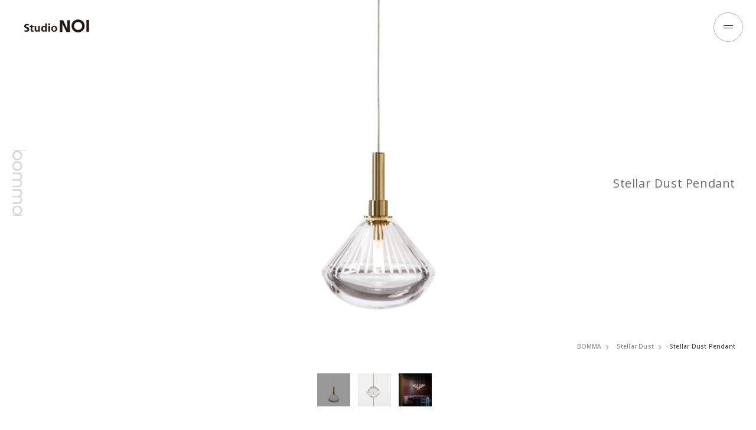

--- FILE ---
content_type: text/html; charset=UTF-8
request_url: https://www.studio-noi.com/product/stellar-dust-21pendant/
body_size: 10870
content:
<!doctype html>
<html lang="ja">
<head>
<meta charset="utf-8">
<meta name="format-detection" content="telephone=no">
<meta http-equiv="X-UA-Compatible" content="IE=edge">
<meta name="viewport" content="width=device-width">
<link rel="shortcut icon" href="https://www.studio-noi.com/wp-content/themes/studioNOI/img/common/favicon.ico">
<link href="https://www.studio-noi.com/wp-content/themes/studioNOI/img/common/apple-touch-icon.png" rel="apple-touch-icon">

<link rel="stylesheet" type="text/css" href="https://www.studio-noi.com/wp-content/themes/studioNOI/js/slick/slick.css">
<link rel="stylesheet" type="text/css" href="https://www.studio-noi.com/wp-content/themes/studioNOI/js/magnific-popup/magnific-popup.css">
<link rel="stylesheet" type="text/css" href="https://www.studio-noi.com/wp-content/themes/studioNOI/js/simplebar/simplebar.css">
<link rel="stylesheet" type="text/css" href="https://www.studio-noi.com/wp-content/themes/studioNOI/css/common.css">
<link rel="stylesheet" type="text/css" href="https://www.studio-noi.com/wp-content/themes/studioNOI/css/product_list.css">
<link rel="stylesheet" type="text/css" href="https://www.studio-noi.com/wp-content/themes/studioNOI/css/product_detail01.css">
<link rel="stylesheet" type="text/css" href="https://www.studio-noi.com/wp-content/themes/studioNOI/css/product_detail02.css">
<link rel="stylesheet" type="text/css" href="https://www.studio-noi.com/wp-content/themes/studioNOI/style.css">
<script src="https://www.studio-noi.com/wp-content/themes/studioNOI/js/head.js"></script>
<!-- Google tag (gtag.js) --> <script async src="https://www.googletagmanager.com/gtag/js?id=G-B62VX1FRQR"></script> <script> window.dataLayer = window.dataLayer || []; function gtag(){dataLayer.push(arguments);} gtag('js', new Date()); gtag('config', 'G-B62VX1FRQR'); </script>
<script>
  (function(i,s,o,g,r,a,m){i['GoogleAnalyticsObject']=r;i[r]=i[r]||function(){
  (i[r].q=i[r].q||[]).push(arguments)},i[r].l=1*new Date();a=s.createElement(o),
  m=s.getElementsByTagName(o)[0];a.async=1;a.src=g;m.parentNode.insertBefore(a,m)
  })(window,document,'script','https://www.google-analytics.com/analytics.js','ga');

  ga('create', 'UA-71237532-14', 'auto');
  ga('send', 'pageview');
var prientFlg = true;
</script>

		<!-- All in One SEO 4.4.4 - aioseo.com -->
		<title>Stellar Dust Pendant｜Stellar Dust｜BOMMA｜Studio NOI｜スタジオノイ</title>
		<meta name="description" content="BOMMAのStellar Dust Pendantについてご紹介いたします。" />
		<meta name="robots" content="max-image-preview:large" />
		<meta name="keywords" content="Stellar Dust Pendant, Stellar Dust, BOMMA, Studio NOI" />
		<link rel="canonical" href="https://www.studio-noi.com/product/stellar-dust-21pendant/" />
		<meta name="generator" content="All in One SEO (AIOSEO) 4.4.4" />
		<meta property="og:locale" content="ja_JP" />
		<meta property="og:site_name" content="Studio NOI｜スタジオノイ" />
		<meta property="og:type" content="website" />
		<meta property="og:title" content="Stellar Dust Pendant｜Stellar Dust｜BOMMA｜Studio NOI｜スタジオノイ" />
		<meta property="og:description" content="BOMMAのStellar Dust Pendantについてご紹介いたします。" />
		<meta property="og:url" content="https://www.studio-noi.com/product/stellar-dust-21pendant/" />
		<meta property="og:image" content="https://www.studio-noi.com/wp-content/uploads/2024/04/stellar-dust_brushed_gold.jpg" />
		<meta property="og:image:secure_url" content="https://www.studio-noi.com/wp-content/uploads/2022/09/ogp.jpg" />
		<meta name="twitter:card" content="summary" />
		<meta name="twitter:title" content="Stellar Dust Pendant｜Stellar Dust｜BOMMA｜Studio NOI｜スタジオノイ" />
		<meta name="twitter:description" content="BOMMAのStellar Dust Pendantについてご紹介いたします。" />
		<meta name="twitter:image" content="https://www.studio-noi.com/wp-content/uploads/2022/09/ogp.jpg" />
		<script type="application/ld+json" class="aioseo-schema">
			{"@context":"https:\/\/schema.org","@graph":[{"@type":"BreadcrumbList","@id":"https:\/\/www.studio-noi.com\/product\/stellar-dust-21pendant\/#breadcrumblist","itemListElement":[{"@type":"ListItem","@id":"https:\/\/www.studio-noi.com\/#listItem","position":1,"item":{"@type":"WebPage","@id":"https:\/\/www.studio-noi.com\/","name":"\u30db\u30fc\u30e0","description":"BOMMA\u306eStellar Dust Pendant\u306b\u3064\u3044\u3066\u3054\u7d39\u4ecb\u3044\u305f\u3057\u307e\u3059\u3002","url":"https:\/\/www.studio-noi.com\/"},"nextItem":"https:\/\/www.studio-noi.com\/product\/stellar-dust-21pendant\/#listItem"},{"@type":"ListItem","@id":"https:\/\/www.studio-noi.com\/product\/stellar-dust-21pendant\/#listItem","position":2,"item":{"@type":"WebPage","@id":"https:\/\/www.studio-noi.com\/product\/stellar-dust-21pendant\/","name":"Stellar Dust 21Pendant(\u591a\u706f\u7528\u30d5\u30e9\u30f3\u30b8 \u5225\u9014\u52a0\u7b97)","description":"BOMMA\u306eStellar Dust Pendant\u306b\u3064\u3044\u3066\u3054\u7d39\u4ecb\u3044\u305f\u3057\u307e\u3059\u3002","url":"https:\/\/www.studio-noi.com\/product\/stellar-dust-21pendant\/"},"previousItem":"https:\/\/www.studio-noi.com\/#listItem"}]},{"@type":"Organization","@id":"https:\/\/www.studio-noi.com\/#organization","name":"Studio NOI\uff5c\u30b9\u30bf\u30b8\u30aa\u30ce\u30a4","url":"https:\/\/www.studio-noi.com\/"},{"@type":"Person","@id":"https:\/\/www.studio-noi.com\/author\/noi-cv2lxf\/#author","url":"https:\/\/www.studio-noi.com\/author\/noi-cv2lxf\/","name":"StudioNOI","image":{"@type":"ImageObject","@id":"https:\/\/www.studio-noi.com\/product\/stellar-dust-21pendant\/#authorImage","url":"https:\/\/secure.gravatar.com\/avatar\/067202d187c121b51ceb6a757423da82?s=96&d=mm&r=g","width":96,"height":96,"caption":"StudioNOI"}},{"@type":"WebPage","@id":"https:\/\/www.studio-noi.com\/product\/stellar-dust-21pendant\/#webpage","url":"https:\/\/www.studio-noi.com\/product\/stellar-dust-21pendant\/","name":"Stellar Dust Pendant\uff5cStellar Dust\uff5cBOMMA\uff5cStudio NOI\uff5c\u30b9\u30bf\u30b8\u30aa\u30ce\u30a4","description":"BOMMA\u306eStellar Dust Pendant\u306b\u3064\u3044\u3066\u3054\u7d39\u4ecb\u3044\u305f\u3057\u307e\u3059\u3002","inLanguage":"ja","isPartOf":{"@id":"https:\/\/www.studio-noi.com\/#website"},"breadcrumb":{"@id":"https:\/\/www.studio-noi.com\/product\/stellar-dust-21pendant\/#breadcrumblist"},"author":{"@id":"https:\/\/www.studio-noi.com\/author\/noi-cv2lxf\/#author"},"creator":{"@id":"https:\/\/www.studio-noi.com\/author\/noi-cv2lxf\/#author"},"datePublished":"2024-04-22T05:04:11+09:00","dateModified":"2025-04-04T07:38:38+09:00"},{"@type":"WebSite","@id":"https:\/\/www.studio-noi.com\/#website","url":"https:\/\/www.studio-noi.com\/","name":"Studio NOI\uff5c\u30b9\u30bf\u30b8\u30aa\u30ce\u30a4","description":"\u5149\u306e\u8a69\u4eba\u3068\u79f0\u3055\u308c\u308b\uff1aIngo Maurer\u3001\u30a4\u30bf\u30ea\u30a2\u30e2\u30c0\u30f3\u7167\u660e\u306e\u8001\u8217\uff1aOLUCE\u300114\u300128\u30b7\u30ea\u30fc\u30ba\u3067\u98db\u8e8d\u3092\u9042\u3052\u305fBOCCI\u3001\u30c1\u30a7\u30b3\u5171\u548c\u56fd\u306e\u7167\u660e\u30d6\u30e9\u30f3\u30c9BOMMA\u306e\u65e5\u672c\u7dcf\u4ee3\u7406\u5e97\u3002\u305d\u308c\u305e\u308c\u306e\u30d6\u30e9\u30f3\u30c9\u306e\u4e16\u754c\u89b3\u3001\u3053\u3053\u308d\u306b\u97ff\u304f\u88fd\u54c1\u3092\u3054\u582a\u80fd\u3044\u305f\u3060\u3051\u307e\u3059\u3002","inLanguage":"ja","publisher":{"@id":"https:\/\/www.studio-noi.com\/#organization"}}]}
		</script>
		<!-- All in One SEO -->

<link rel='stylesheet' id='wp-block-library-css' href='https://www.studio-noi.com/wp-includes/css/dist/block-library/style.min.css' media='all' />
<link rel='stylesheet' id='classic-theme-styles-css' href='https://www.studio-noi.com/wp-includes/css/classic-themes.min.css' media='all' />
<style id='global-styles-inline-css'>
body{--wp--preset--color--black: #000000;--wp--preset--color--cyan-bluish-gray: #abb8c3;--wp--preset--color--white: #ffffff;--wp--preset--color--pale-pink: #f78da7;--wp--preset--color--vivid-red: #cf2e2e;--wp--preset--color--luminous-vivid-orange: #ff6900;--wp--preset--color--luminous-vivid-amber: #fcb900;--wp--preset--color--light-green-cyan: #7bdcb5;--wp--preset--color--vivid-green-cyan: #00d084;--wp--preset--color--pale-cyan-blue: #8ed1fc;--wp--preset--color--vivid-cyan-blue: #0693e3;--wp--preset--color--vivid-purple: #9b51e0;--wp--preset--gradient--vivid-cyan-blue-to-vivid-purple: linear-gradient(135deg,rgba(6,147,227,1) 0%,rgb(155,81,224) 100%);--wp--preset--gradient--light-green-cyan-to-vivid-green-cyan: linear-gradient(135deg,rgb(122,220,180) 0%,rgb(0,208,130) 100%);--wp--preset--gradient--luminous-vivid-amber-to-luminous-vivid-orange: linear-gradient(135deg,rgba(252,185,0,1) 0%,rgba(255,105,0,1) 100%);--wp--preset--gradient--luminous-vivid-orange-to-vivid-red: linear-gradient(135deg,rgba(255,105,0,1) 0%,rgb(207,46,46) 100%);--wp--preset--gradient--very-light-gray-to-cyan-bluish-gray: linear-gradient(135deg,rgb(238,238,238) 0%,rgb(169,184,195) 100%);--wp--preset--gradient--cool-to-warm-spectrum: linear-gradient(135deg,rgb(74,234,220) 0%,rgb(151,120,209) 20%,rgb(207,42,186) 40%,rgb(238,44,130) 60%,rgb(251,105,98) 80%,rgb(254,248,76) 100%);--wp--preset--gradient--blush-light-purple: linear-gradient(135deg,rgb(255,206,236) 0%,rgb(152,150,240) 100%);--wp--preset--gradient--blush-bordeaux: linear-gradient(135deg,rgb(254,205,165) 0%,rgb(254,45,45) 50%,rgb(107,0,62) 100%);--wp--preset--gradient--luminous-dusk: linear-gradient(135deg,rgb(255,203,112) 0%,rgb(199,81,192) 50%,rgb(65,88,208) 100%);--wp--preset--gradient--pale-ocean: linear-gradient(135deg,rgb(255,245,203) 0%,rgb(182,227,212) 50%,rgb(51,167,181) 100%);--wp--preset--gradient--electric-grass: linear-gradient(135deg,rgb(202,248,128) 0%,rgb(113,206,126) 100%);--wp--preset--gradient--midnight: linear-gradient(135deg,rgb(2,3,129) 0%,rgb(40,116,252) 100%);--wp--preset--duotone--dark-grayscale: url('#wp-duotone-dark-grayscale');--wp--preset--duotone--grayscale: url('#wp-duotone-grayscale');--wp--preset--duotone--purple-yellow: url('#wp-duotone-purple-yellow');--wp--preset--duotone--blue-red: url('#wp-duotone-blue-red');--wp--preset--duotone--midnight: url('#wp-duotone-midnight');--wp--preset--duotone--magenta-yellow: url('#wp-duotone-magenta-yellow');--wp--preset--duotone--purple-green: url('#wp-duotone-purple-green');--wp--preset--duotone--blue-orange: url('#wp-duotone-blue-orange');--wp--preset--font-size--small: 13px;--wp--preset--font-size--medium: 20px;--wp--preset--font-size--large: 36px;--wp--preset--font-size--x-large: 42px;--wp--preset--spacing--20: 0.44rem;--wp--preset--spacing--30: 0.67rem;--wp--preset--spacing--40: 1rem;--wp--preset--spacing--50: 1.5rem;--wp--preset--spacing--60: 2.25rem;--wp--preset--spacing--70: 3.38rem;--wp--preset--spacing--80: 5.06rem;}:where(.is-layout-flex){gap: 0.5em;}body .is-layout-flow > .alignleft{float: left;margin-inline-start: 0;margin-inline-end: 2em;}body .is-layout-flow > .alignright{float: right;margin-inline-start: 2em;margin-inline-end: 0;}body .is-layout-flow > .aligncenter{margin-left: auto !important;margin-right: auto !important;}body .is-layout-constrained > .alignleft{float: left;margin-inline-start: 0;margin-inline-end: 2em;}body .is-layout-constrained > .alignright{float: right;margin-inline-start: 2em;margin-inline-end: 0;}body .is-layout-constrained > .aligncenter{margin-left: auto !important;margin-right: auto !important;}body .is-layout-constrained > :where(:not(.alignleft):not(.alignright):not(.alignfull)){max-width: var(--wp--style--global--content-size);margin-left: auto !important;margin-right: auto !important;}body .is-layout-constrained > .alignwide{max-width: var(--wp--style--global--wide-size);}body .is-layout-flex{display: flex;}body .is-layout-flex{flex-wrap: wrap;align-items: center;}body .is-layout-flex > *{margin: 0;}:where(.wp-block-columns.is-layout-flex){gap: 2em;}.has-black-color{color: var(--wp--preset--color--black) !important;}.has-cyan-bluish-gray-color{color: var(--wp--preset--color--cyan-bluish-gray) !important;}.has-white-color{color: var(--wp--preset--color--white) !important;}.has-pale-pink-color{color: var(--wp--preset--color--pale-pink) !important;}.has-vivid-red-color{color: var(--wp--preset--color--vivid-red) !important;}.has-luminous-vivid-orange-color{color: var(--wp--preset--color--luminous-vivid-orange) !important;}.has-luminous-vivid-amber-color{color: var(--wp--preset--color--luminous-vivid-amber) !important;}.has-light-green-cyan-color{color: var(--wp--preset--color--light-green-cyan) !important;}.has-vivid-green-cyan-color{color: var(--wp--preset--color--vivid-green-cyan) !important;}.has-pale-cyan-blue-color{color: var(--wp--preset--color--pale-cyan-blue) !important;}.has-vivid-cyan-blue-color{color: var(--wp--preset--color--vivid-cyan-blue) !important;}.has-vivid-purple-color{color: var(--wp--preset--color--vivid-purple) !important;}.has-black-background-color{background-color: var(--wp--preset--color--black) !important;}.has-cyan-bluish-gray-background-color{background-color: var(--wp--preset--color--cyan-bluish-gray) !important;}.has-white-background-color{background-color: var(--wp--preset--color--white) !important;}.has-pale-pink-background-color{background-color: var(--wp--preset--color--pale-pink) !important;}.has-vivid-red-background-color{background-color: var(--wp--preset--color--vivid-red) !important;}.has-luminous-vivid-orange-background-color{background-color: var(--wp--preset--color--luminous-vivid-orange) !important;}.has-luminous-vivid-amber-background-color{background-color: var(--wp--preset--color--luminous-vivid-amber) !important;}.has-light-green-cyan-background-color{background-color: var(--wp--preset--color--light-green-cyan) !important;}.has-vivid-green-cyan-background-color{background-color: var(--wp--preset--color--vivid-green-cyan) !important;}.has-pale-cyan-blue-background-color{background-color: var(--wp--preset--color--pale-cyan-blue) !important;}.has-vivid-cyan-blue-background-color{background-color: var(--wp--preset--color--vivid-cyan-blue) !important;}.has-vivid-purple-background-color{background-color: var(--wp--preset--color--vivid-purple) !important;}.has-black-border-color{border-color: var(--wp--preset--color--black) !important;}.has-cyan-bluish-gray-border-color{border-color: var(--wp--preset--color--cyan-bluish-gray) !important;}.has-white-border-color{border-color: var(--wp--preset--color--white) !important;}.has-pale-pink-border-color{border-color: var(--wp--preset--color--pale-pink) !important;}.has-vivid-red-border-color{border-color: var(--wp--preset--color--vivid-red) !important;}.has-luminous-vivid-orange-border-color{border-color: var(--wp--preset--color--luminous-vivid-orange) !important;}.has-luminous-vivid-amber-border-color{border-color: var(--wp--preset--color--luminous-vivid-amber) !important;}.has-light-green-cyan-border-color{border-color: var(--wp--preset--color--light-green-cyan) !important;}.has-vivid-green-cyan-border-color{border-color: var(--wp--preset--color--vivid-green-cyan) !important;}.has-pale-cyan-blue-border-color{border-color: var(--wp--preset--color--pale-cyan-blue) !important;}.has-vivid-cyan-blue-border-color{border-color: var(--wp--preset--color--vivid-cyan-blue) !important;}.has-vivid-purple-border-color{border-color: var(--wp--preset--color--vivid-purple) !important;}.has-vivid-cyan-blue-to-vivid-purple-gradient-background{background: var(--wp--preset--gradient--vivid-cyan-blue-to-vivid-purple) !important;}.has-light-green-cyan-to-vivid-green-cyan-gradient-background{background: var(--wp--preset--gradient--light-green-cyan-to-vivid-green-cyan) !important;}.has-luminous-vivid-amber-to-luminous-vivid-orange-gradient-background{background: var(--wp--preset--gradient--luminous-vivid-amber-to-luminous-vivid-orange) !important;}.has-luminous-vivid-orange-to-vivid-red-gradient-background{background: var(--wp--preset--gradient--luminous-vivid-orange-to-vivid-red) !important;}.has-very-light-gray-to-cyan-bluish-gray-gradient-background{background: var(--wp--preset--gradient--very-light-gray-to-cyan-bluish-gray) !important;}.has-cool-to-warm-spectrum-gradient-background{background: var(--wp--preset--gradient--cool-to-warm-spectrum) !important;}.has-blush-light-purple-gradient-background{background: var(--wp--preset--gradient--blush-light-purple) !important;}.has-blush-bordeaux-gradient-background{background: var(--wp--preset--gradient--blush-bordeaux) !important;}.has-luminous-dusk-gradient-background{background: var(--wp--preset--gradient--luminous-dusk) !important;}.has-pale-ocean-gradient-background{background: var(--wp--preset--gradient--pale-ocean) !important;}.has-electric-grass-gradient-background{background: var(--wp--preset--gradient--electric-grass) !important;}.has-midnight-gradient-background{background: var(--wp--preset--gradient--midnight) !important;}.has-small-font-size{font-size: var(--wp--preset--font-size--small) !important;}.has-medium-font-size{font-size: var(--wp--preset--font-size--medium) !important;}.has-large-font-size{font-size: var(--wp--preset--font-size--large) !important;}.has-x-large-font-size{font-size: var(--wp--preset--font-size--x-large) !important;}
.wp-block-navigation a:where(:not(.wp-element-button)){color: inherit;}
:where(.wp-block-columns.is-layout-flex){gap: 2em;}
.wp-block-pullquote{font-size: 1.5em;line-height: 1.6;}
</style>
<script src='https://www.studio-noi.com/wp-content/themes/studioNOI/js/jquery-1.12.4.min.js' id='jquery-core-js'></script>
<link rel="https://api.w.org/" href="https://www.studio-noi.com/wp-json/" /><link rel="EditURI" type="application/rsd+xml" title="RSD" href="https://www.studio-noi.com/xmlrpc.php?rsd" />
<link rel="wlwmanifest" type="application/wlwmanifest+xml" href="https://www.studio-noi.com/wp-includes/wlwmanifest.xml" />
<meta name="generator" content="WordPress 6.1.9" />
<link rel='shortlink' href='https://www.studio-noi.com/?p=17440' />
<link rel="alternate" type="application/json+oembed" href="https://www.studio-noi.com/wp-json/oembed/1.0/embed?url=https%3A%2F%2Fwww.studio-noi.com%2Fproduct%2Fstellar-dust-21pendant%2F" />
<link rel="alternate" type="text/xml+oembed" href="https://www.studio-noi.com/wp-json/oembed/1.0/embed?url=https%3A%2F%2Fwww.studio-noi.com%2Fproduct%2Fstellar-dust-21pendant%2F&#038;format=xml" />
<!-- Favicon Rotator -->
<!-- End Favicon Rotator -->
<script type="text/javascript">
	window._se_plugin_version = '8.1.9';
</script>
</head>
<body onafterprint="onafterprint()">
<div id="container">
    <link href="https://fonts.googleapis.com/css2?family=Noto+Sans+JP:wght@300;400;500&display=swap" rel="stylesheet"> 
<link href="https://fonts.googleapis.com/css2?family=Open+Sans:wght@300;400;500;600;700&display=swap" rel="stylesheet"> 
<link href="https://fonts.googleapis.com/css2?family=Roboto:wght@400;500&display=swap" rel="stylesheet">
<div id="cover"></div>
<header id="gHeader">
		<h1><a href="https://www.studio-noi.com"><img class="black_img" src="https://www.studio-noi.com/wp-content/themes/studioNOI/img/common/logo01.png" alt="studioNOI"><img class="white_img" src="https://www.studio-noi.com/wp-content/themes/studioNOI/img/common/logo.png" alt="studioNOI"></a></h1>
	</header>
	<div class="menu"><svg class="js-circle" width="100" height="100" viewBox="0 0 100 100" preserveAspectRatio="none">
					<circle cx="50" cy="50" r="49">
				</circle></svg>
				<span></span><span></span>
			</div>
	<div class="menuBox">
		<div class="area">
		<div class="inner">
				<div class="tBox">
					<div class="logo"><a href="https://www.studio-noi.com"><img src="https://www.studio-noi.com/wp-content/themes/studioNOI/img/common/logo01.png" alt="studioNOI"></a></div>
					<div class="rBox pc">
						<ul class="linkList">
							<li><a href="https://www.studio-noi.com/aboutus">ABOUT US</a></li>
							<li><a href="https://www.studio-noi.com/showroom">SHOWROOM</a></li>
							<li><a href="https://www.studio-noi.com/shop">SHOP LIST</a></li>
							<li><a href="https://www.studio-noi.com/info">INFORMATION</a></li>
							<li><a href="https://www.studio-noi.com/contact">CONTACT</a></li>
						</ul>
						<ul class="snsList">
							<li><a href="https://www.instagram.com/studio_noi_official/" target="_blank"><img class="lazy" data-src="https://www.studio-noi.com/wp-content/themes/studioNOI/img/common/icon01.png" alt="ins"></a></li>
						</ul>
					</div>
				</div>
				<ul class="bannerList">
					<li class="list01">
						<div class="bg pc" style="background-image: url(https://www.studio-noi.com/wp-content/uploads/2024/09/SaoPaulo_HotelUnique_0063_ao-e1727340024943.jpg);"></div>
						<div class="bg sp" style="background-image: url(https://www.studio-noi.com/wp-content/uploads/2024/09/SaoPaulo_HotelUnique_Flying_Disc_ao.jpg);"></div>
						<p class="ttl"><span><img data-src="https://www.studio-noi.com/wp-content/uploads/2022/08/logo_im_w.png" alt="inho" class="lazy"></span>インゴ マウラー</p>
						<ul class="linkUl">
							<li><a href="https://www.studio-noi.com/brand/ingomaurer/">ABOUT BRAND</a></li>							<li><a href="https://www.studio-noi.com/product/all-product/products/brand/ingomaurer/">PRODUCT LINEUP</a></li>						</ul>
					</li>
					<li class="list02">
						<div class="bg pc" style="background-image: url(https://www.studio-noi.com/wp-content/uploads/2022/08/sp_sec02_bg01.jpg);"></div>
						<div class="bg sp" style="background-image: url(https://www.studio-noi.com/wp-content/uploads/2022/08/sec02_bg01.jpg);"></div>
						<p class="ttl"><span><img data-src="https://www.studio-noi.com/wp-content/uploads/2022/08/sec02_h2_img01.png" alt="oluce" class="lazy"></span>オルーチェ</p>
						<ul class="linkUl">
							<li><a href="https://www.studio-noi.com/brand/oluce/">ABOUT BRAND</a></li>							<li><a href="https://www.studio-noi.com/product/all-product/products/brand/oluce/">PRODUCT LINEUP</a></li>						</ul>
					</li>
					<li class="list03">
						<div class="bg pc" style="background-image: url(https://www.studio-noi.com/wp-content/uploads/2022/08/bocci_sp.jpg);"></div>
						<div class="bg sp" style="background-image: url(https://www.studio-noi.com/wp-content/uploads/2022/08/bocci_14_main-1.jpg);"></div>
						<p class="ttl"><span><img data-src="https://www.studio-noi.com/wp-content/uploads/2023/08/Bocci-Logotype-digital-white.png" alt="BOCCI" class="lazy"></span>ボッチ</p>
						<ul class="linkUl">
							<li><a href="https://www.studio-noi.com/brand/bocci/">ABOUT BRAND</a></li>							<li><a href="https://www.studio-noi.com/product/all-product/products/brand/bocci/">PRODUCT LINEUP</a></li>						</ul>
					</li>
					<li class="list04">
						<div class="bg pc" style="background-image: url(https://www.studio-noi.com/wp-content/uploads/2024/05/top_bomma_sp.jpg);"></div>
						<div class="bg sp" style="background-image: url(https://www.studio-noi.com/wp-content/uploads/2024/05/top_bomma.jpg);"></div>
						<p class="ttl"><span><img data-src="https://www.studio-noi.com/wp-content/uploads/2022/09/bomma_logo_w.png" alt="OOMMO" class="lazy"></span>ボマ</p>
						<ul class="linkUl">
							<li><a href="https://www.studio-noi.com/brand/bomma/">ABOUT BRAND</a></li>							<li><a href="https://www.studio-noi.com/product/all-product/products/brand/bomma/">PRODUCT LINEUP</a></li>						</ul>
					</li>
				</ul>
				<div class="btmBox">
										<dl>
						<dt>TYPES</dt>
						<dd>
							<ul class="linkList">
																<li><a href="https://www.studio-noi.com/product/all-product/products/typebetu/tablelamp/">Table Lamp</a></li>
																<li><a href="https://www.studio-noi.com/product/all-product/products/typebetu/floorlamp/">Floor Lamp</a></li>
																<li><a href="https://www.studio-noi.com/product/all-product/products/typebetu/pendantlamp/">Pendant Lamp</a></li>
																<li><a href="https://www.studio-noi.com/product/all-product/products/typebetu/walllamp/">Wall Lamp</a></li>
																<li><a href="https://www.studio-noi.com/product/all-product/products/typebetu/ceilinglamp-typebetu/">Ceiling Lamp</a></li>
																<li><a href="https://www.studio-noi.com/product/all-product/products/typebetu/outdoorlamp/">Outdoor Lamp</a></li>
																<li><a href="https://www.studio-noi.com/product/all-product/products/typebetu/objects/">Objects</a></li>
															</ul>
						</dd>
					</dl>
										<div class="rBox sp">
						<ul class="linkList">
							<li><a href="https://www.studio-noi.com/aboutus">ABOUT US</a></li>
							<li><a href="https://www.studio-noi.com/showroom">SHOWROOM</a></li>
							<li><a href="https://www.studio-noi.com/shop">SHOP LIST</a></li>
							<li><a href="https://www.studio-noi.com/info">INFORMATION</a></li>
							<li><a href="https://www.studio-noi.com/contact">CONTACT</a></li>
						</ul>
						<ul class="snsList">
							<li><a href="https://www.instagram.com/studio_noi_official/" target="_blank"><img class="lazy" data-src="https://www.studio-noi.com/wp-content/themes/studioNOI/img/common/icon01.png" alt="ins"></a></li>
						</ul>
					</div>
					<div class="search"><a href="https://www.studio-noi.com/search">PRODUCT SEARCH</a></div>
				</div>
			</div>
		</div>
	</div>
	<ul class="fixList">
						<li class="on"><a href="javascript:void(0);">INGO MAURER</a></li>
				<li><a href="javascript:void(0);">OLUCE</a></li>
				<li><a href="javascript:void(0);">BOCCI</a></li>
				<li><a href="javascript:void(0);">BOMMA</a></li>
				
		<li><a href="javascript:void(0);">INFORMATION</a></li>
		<li class="spe"><a href="javascript:void(0);">About Studio NOI</a></li>
		<li class="spe spe01"><a href="javascript:void(0);">INSTAGRAM</a></li>
	</ul>		<div class="pageTop"><a href="javascript:void(0);"><span></span>PAGE TOP</a></div><main id="main" role="main">

<div style="display:none;">
Array
(
    [0] => WP_Term Object
        (
            [term_id] => 44
            [name] => PRODUCTS
            [slug] => products
            [term_group] => 0
            [term_taxonomy_id] => 44
            [taxonomy] => arrivalgenre
            [description] => 
            [parent] => 0
            [count] => 1053
            [filter] => raw
            [term_order] => 1
        )

    [1] => WP_Term Object
        (
            [term_id] => 45
            [name] => BRAND
            [slug] => brand
            [term_group] => 0
            [term_taxonomy_id] => 45
            [taxonomy] => arrivalgenre
            [description] => 
            [parent] => 44
            [count] => 1052
            [filter] => raw
            [term_order] => 1
        )

    [2] => WP_Term Object
        (
            [term_id] => 46
            [name] => TYPE
            [slug] => typebetu
            [term_group] => 0
            [term_taxonomy_id] => 46
            [taxonomy] => arrivalgenre
            [description] => 
            [parent] => 44
            [count] => 656
            [filter] => raw
            [term_order] => 2
        )

    [3] => WP_Term Object
        (
            [term_id] => 54
            [name] => Pendant Lamp
            [slug] => pendantlamp
            [term_group] => 0
            [term_taxonomy_id] => 54
            [taxonomy] => arrivalgenre
            [description] => 
            [parent] => 46
            [count] => 763
            [filter] => raw
            [term_order] => 3
        )

    [4] => WP_Term Object
        (
            [term_id] => 88
            [name] => BOMMA
            [slug] => bomma
            [term_group] => 0
            [term_taxonomy_id] => 88
            [taxonomy] => arrivalgenre
            [description] => 
            [parent] => 45
            [count] => 288
            [filter] => raw
            [term_order] => 4
        )

    [5] => WP_Term Object
        (
            [term_id] => 246
            [name] => Stellar Dust
            [slug] => stellar-dust
            [term_group] => 0
            [term_taxonomy_id] => 246
            [taxonomy] => arrivalgenre
            [description] => 
            [parent] => 88
            [count] => 16
            [filter] => raw
            [term_order] => 22
        )

)
Array
(
    [1-1-4] => WP_Term Object
        (
            [term_id] => 88
            [name] => BOMMA
            [slug] => bomma
            [term_group] => 0
            [term_taxonomy_id] => 88
            [taxonomy] => arrivalgenre
            [description] => 
            [parent] => 45
            [count] => 288
            [filter] => raw
            [term_order] => 4
        )

    [1-1-4-22] => WP_Term Object
        (
            [term_id] => 246
            [name] => Stellar Dust
            [slug] => stellar-dust
            [term_group] => 0
            [term_taxonomy_id] => 246
            [taxonomy] => arrivalgenre
            [description] => 
            [parent] => 88
            [count] => 16
            [filter] => raw
            [term_order] => 22
        )

    [1-2-3] => WP_Term Object
        (
            [term_id] => 54
            [name] => Pendant Lamp
            [slug] => pendantlamp
            [term_group] => 0
            [term_taxonomy_id] => 54
            [taxonomy] => arrivalgenre
            [description] => 
            [parent] => 46
            [count] => 763
            [filter] => raw
            [term_order] => 3
        )

)
Array
(
    [0] => 17438
    [1] => 19091
    [2] => 17447
)
</div>	
<div class="pageLead01 print01">
					<h2 class="bomma"><span><a href="https://www.studio-noi.com/product/all-product/products/brand/bomma/"><img src="https://www.studio-noi.com/wp-content/uploads/2022/09/bomma_logo_b.png" alt="BOMMA"></a></span></h2>
				<p class="title">Stellar Dust Pendant</p>
	<ul class="hTList">
						<li><a href="https://www.studio-noi.com/product/all-product/products/brand/bomma/">BOMMA</a></li>
				<li><a href="https://www.studio-noi.com/product/all-product/products/brand/bomma/stellar-dust/">Stellar Dust</a></li>
						<li>Stellar Dust Pendant</li>
	</ul>
	<ul class="photoList main-slider bgcheck white">
				<li class="item bgcheck" style="background-image: url(https://www.studio-noi.com/wp-content/uploads/2024/04/stellar-dust_brushed_gold.jpg);"></li>
				<li class="item bgcheck" style="background-image: url(https://www.studio-noi.com/wp-content/uploads/2024/07/BOMMA_Stellar_dust_crystal_bead-1.jpg);"></li>
				<li class="item bgcheck" style="background-image: url(https://www.studio-noi.com/wp-content/uploads/2024/07/BOMMA_Stellar_Dust_lighting_collection_interior_Studio_Salaris_image_Francesca_Fani-1-1.jpg);"></li>
					</ul>
		<ul class="photoUl">
				<li style="background-image: url(https://www.studio-noi.com/wp-content/uploads/2024/04/stellar-dust_brushed_gold.jpg);"></li>
				<li style="background-image: url(https://www.studio-noi.com/wp-content/uploads/2024/07/BOMMA_Stellar_dust_crystal_bead-1.jpg);"></li>
				<li style="background-image: url(https://www.studio-noi.com/wp-content/uploads/2024/07/BOMMA_Stellar_Dust_lighting_collection_interior_Studio_Salaris_image_Francesca_Fani-1-1.jpg);"></li>
					</ul>
	</div>
<div class="comBox02">
	<div class="topBox print01">
		<div class="js"></div>
		<div class="lBox">
			<h2 class="headLine06 fadeInAnim">Stellar Dust Pendant<span>ステラー ダスト ペンダント</span></h2>
						<ul class="txtList fadeInAnim">
				<li><a class="pop" href="#pop183">JAKUB POLLÁG AND VÁCLAV MLYNÁŘ</a></li>				<li>2024</li>			</ul>
						<p class="price fadeInAnim">¥100,000<span>(税込 ￥110,000)</span></p>			<div class="text text01 fadeInAnim">電球付</div>									<ul class="tagList fadeInAnim">
								<li><a href="https://www.studio-noi.com/product/all-product/products/brand/bomma/stellar-dust/?sid=17440">Stellar Dust</a></li>
								<li><a href="https://www.studio-noi.com/product/all-product/products/typebetu/pendantlamp/?sid=17440">Pendant Lamp</a></li>
							</ul>
					</div>
		<div class="rBox">
						<p class="print fadeInAnim"><a href="javascript:void(0);" onclick="onbeforeprint();">PRINT</a></p>
			<ul class="textList fadeInAnim">
								<li>
					<dl>
						<dt>COLOR</dt>
						<dd>パーツ：マットゴールド</dd>
					</dl>
				</li>
												<li>
					<dl>
						<dt>SIZE</dt>
						<dd>ガラスシェード 約Ø:11 H:9cm<br />
全長 max約250cm<br />
</dd>
					</dl>
				</li>
												<li>
					<dl>
						<dt>WEIGHT</dt>
						<dd>約0.6kg</dd>
					</dl>
				</li>
																<li class="list01">
					<dl>
						<dt>LAMP</dt>
						<dd>LED球 (G4)</dd>
					</dl>
				</li>
												<li>
					<dl>
						<dt>MORE INFO</dt>
						<dd>多灯用フランジ別途<br />
<br />
LED球 12V(G4) 1灯あたり　￥3,800 (税込 ￥4,180)<br />
<br />
ケーブル追加料金<br />
2.5ｍごとに(1灯あたり) ￥5,000  (税込 ￥5,500)<br />
<br />
Stellar Dust用クリスタルビーズ<br />
(1本のケーブルにmax15個)<br />
￥13,000 (税込 ￥14,300)</dd>
					</dl>
				</li>
								<!---->
							</ul>
						<dl class="txtDl fadeInAnim">
				<dd>
					<ul class="linkUl">
												<li><a href="https://www.studio-noi.com/wp-content/uploads/2024/11/Constellation_series_browse_20241112.pdf" target="_blank"><span>取扱説明書 (PDF)</span></a></li>																							</ul>
				</dd>
			</dl>
								</div>
	</div>
	<div class="topBox print02">
				<p class="title"><img class="lazy" data-src="https://www.studio-noi.com/wp-content/uploads/2022/09/bomma_logo_b.png" alt="BOMMA"></p>
				<div class="imgBox">
			<div class="photoBox"><img class="lazy" data-src="https://www.studio-noi.com/wp-content/uploads/2024/04/stellar-dust_brushed_gold.jpg" alt="Stellar Dust Pendantステラー ダスト ペンダント"></div>
			<div class="lBox">
				<h2 class="headLine06">Stellar Dust Pendant<span>ステラー ダスト ペンダント</span></h2>
								<ul class="txtList">
					<li><a class="pop" href="#pop183">JAKUB POLLÁG AND VÁCLAV MLYNÁŘ</a></li>					<li>2024</li>				</ul>
								<p class="price">¥100,000<span>(税込 ￥110,000)</span></p>				<div class="text text01">電球付</div>								
				<div class="pho01"><!-- START Kaya QR Code Generator --><div class="wpkqcg_qrcode_wrapper"><input type="hidden" id="wpkqcg_qrcode_outputimg_36696fe0af2879c16_ecclevel" value="L" /><input type="hidden" id="wpkqcg_qrcode_outputimg_36696fe0af2879c16_size" value="" /><input type="hidden" id="wpkqcg_qrcode_outputimg_36696fe0af2879c16_color" value="" /><input type="hidden" id="wpkqcg_qrcode_outputimg_36696fe0af2879c16_bgcolor" value="" /><input type="hidden" id="wpkqcg_qrcode_outputimg_36696fe0af2879c16_content" value="https://www.studio-noi.com/product/stellar-dust-21pendant/" /><img src="" id="wpkqcg_qrcode_outputimg_36696fe0af2879c16" alt="QR Code" class="wpkqcg_qrcode" style="width: auto; height: auto; max-width: 100%;" ><div style="clear: none;"></div></div><!-- END Kaya QR Code Generator --></div>
			</div>
		</div>
		<div class="borderBox">
			<ul class="textUl clearfix">
								<li>
					<p class="ttl">COLOR:</p>
					<p>パーツ：マットゴールド</p>
				</li>
												<li>
					<p class="ttl">SIZE:</p>
					<p>ガラスシェード 約Ø:11 H:9cm<br />
全長 max約250cm<br />
</p>
				</li>
												<li>
					<p class="ttl">WEIGHT:</p>
					<p>約0.6kg</p>
				</li>
												<li>
					<p class="ttl">LAMP:</p>
					<p>LED球 (G4)</p>
				</li>
												<li>
					<p class="ttl">MORE INFO:</p>
					<div class="pTxt">多灯用フランジ別途<br />
<br />
LED球 12V(G4) 1灯あたり　￥3,800 (税込 ￥4,180)<br />
<br />
ケーブル追加料金<br />
2.5ｍごとに(1灯あたり) ￥5,000  (税込 ￥5,500)<br />
<br />
Stellar Dust用クリスタルビーズ<br />
(1本のケーブルにmax15個)<br />
￥13,000 (税込 ￥14,300)</div>
				</li>
															</ul>
		</div>
	</div>
		<section class="comProduct print02">
		<div class="comLinkList02">
						<ul>
						<li><a>
				<div class="pho"><em data-scale="2742/3660"><img class="lazy" data-src="https://www.studio-noi.com/wp-content/uploads/2024/07/BOMMA_Stellar_dust_crystal_bead-1.jpg" alt=""><em class="after"></em></em></div>
			</a></li>
						</ul>
									<ul>
						<li><a>
				<div class="pho"><em data-scale="2000/2500"><img class="lazy" data-src="https://www.studio-noi.com/wp-content/uploads/2024/07/BOMMA_Stellar_Dust_lighting_collection_interior_Studio_Salaris_image_Francesca_Fani-1-1.jpg" alt=""><em class="after"></em></em></div>
			</a></li>
						</ul>
								</div>
	</section>
			<section class="comProduct print01">
		<h2 class="headLine03 fadeInAnim">OTHER PRODUCTS</h2>
		<ul class="comLinkList02 fadeInAnim">
															<li><a href="https://www.studio-noi.com/product/stellar_dust22pendant/">
				<div class="pho"><span class="lazy" data-bg="https://www.studio-noi.com/wp-content/uploads/2024/04/stellar_dust_anthracite.jpg"></span></div>
				<div class="txtBox">
					<p>Stellar Dust Pendant</p>
				</div>
			</a></li>
																		<li><a href="https://www.studio-noi.com/product/stellar-dust-pendant-50constellation-3-round-canopyo27-5cm/">
				<div class="pho"><span class="lazy" data-bg="https://www.studio-noi.com/wp-content/uploads/2024/04/Stellar_dust_canopy-3-bright-gold.jpg"></span></div>
				<div class="txtBox">
					<p>CS 3 Round Canopy Ø27.5cm</p>
				</div>
			</a></li>
																		<li><a href="https://www.studio-noi.com/product/stellar-dust-pendant-51constellation-3-round-canopy/">
				<div class="pho"><span class="lazy" data-bg="https://www.studio-noi.com/wp-content/uploads/2024/04/Stellar_dust_canopy-3-bright-gold.jpg"></span></div>
				<div class="txtBox">
					<p>CS 3 Round Canopy Ø40cm</p>
				</div>
			</a></li>
								</ul>
				<div class="link fadeInAnim"><a href="https://www.studio-noi.com/product/all-product/products/brand/bomma/">LINEUP TOP</a></div>
			</section>
	</div>
<div class="comBox01 fadeInAnim print01">
	<ul class="comBtmList">
		<li><a href="https://www.studio-noi.com/product/all-product/products/brand/ingomaurer/"><img class="lazy" data-src="https://www.studio-noi.com/wp-content/uploads/2022/08/logo_im_b.png" alt="ingo maurer"></a></li>		<li><a href="https://www.studio-noi.com/product/all-product/products/brand/oluce/"><img class="lazy" data-src="https://www.studio-noi.com/wp-content/uploads/2022/08/h2_img01-1.png" alt="oluce"></a></li>		<li><a href="https://www.studio-noi.com/product/all-product/products/brand/bocci/"><img class="lazy" data-src="https://www.studio-noi.com/wp-content/uploads/2023/08/Bocci-Logotype-digital-black.png" alt="BOCCI"></a></li>		<li class="on"><a href="https://www.studio-noi.com/product/all-product/products/brand/bomma/"><img class="lazy" data-src="https://www.studio-noi.com/wp-content/uploads/2022/09/bomma_logo_b.png" alt="bomma"></a></li>	</ul>
</div>
</main>
<div class="popupBox mfp-hide" id="pop183">
	<div class="inner">
		<div class="imgBox">
			<div class="photoBox"><img class="lazy" data-src="https://www.studio-noi.com/wp-content/uploads/2022/08/studio_deform.jpg" alt="JAKUB POLLÁG AND VÁCLAV MLYNÁŘ"></div>
			<div class="textBox">
				<h2>JAKUB POLLÁG AND VÁCLAV MLYNÁŘ</h2>
			</div>
		</div>
				<p class="text">Václav MlynářとJakub Pollágは、プラハの芸術・建築・デザインアカデミーとロンドンのロイヤル・カレッジ・オブ・アートを卒業。<br />
2011年から2020年までStudio deFORMとして様々な作品を生み出しました。<br />
現在はそれぞれスタジオを運営し、2017年よりVáclav Mlynářは、Bommaのクリエイティブ・ディレクターも務めています。<br />
</p>
				<h3 class="headLine05"><span>Products for<small> BOMMA</small></span></h3>
		<ul class="comLinkList02">
																		<li><a href="https://www.studio-noi.com/product/hex-table-large/" target="_blank">
				<div class="pho"><span class="lazy" data-bg="https://www.studio-noi.com/wp-content/uploads/2022/04/HEX_TABLE_LAEGE_clear.jpg"></span></div>
				<div class="txtBox">
					<p class="ttl">Hex Table Large</p>
				</div>
			</a></li>
																		<li><a href="https://www.studio-noi.com/product/hex-table-mediumclear/" target="_blank">
				<div class="pho"><span class="lazy" data-bg="https://www.studio-noi.com/wp-content/uploads/2022/02/Hex_table_medium_clear.jpg"></span></div>
				<div class="txtBox">
					<p class="ttl">Hex Table Medium (clear)</p>
				</div>
			</a></li>
																		<li><a href="https://www.studio-noi.com/product/hex-table-medium/" target="_blank">
				<div class="pho"><span class="lazy" data-bg="https://www.studio-noi.com/wp-content/uploads/2022/02/Hex_table_medium_firered.jpg"></span></div>
				<div class="txtBox">
					<p class="ttl">Hex Table Medium</p>
				</div>
			</a></li>
																		<li><a href="https://www.studio-noi.com/product/hex-table-small/" target="_blank">
				<div class="pho"><span class="lazy" data-bg="https://www.studio-noi.com/wp-content/uploads/2022/02/Hex_table_small_clear.jpg"></span></div>
				<div class="txtBox">
					<p class="ttl">Hex Table Small</p>
				</div>
			</a></li>
																		<li><a href="https://www.studio-noi.com/product/lens-01_wall/" target="_blank">
				<div class="pho"><span class="lazy" data-bg="https://www.studio-noi.com/wp-content/uploads/2024/04/Les_wall_gold-642x642.jpg"></span></div>
				<div class="txtBox">
					<p class="ttl">Lens Wall</p>
				</div>
			</a></li>
																		<li><a href="https://www.studio-noi.com/product/lens-11pendant/" target="_blank">
				<div class="pho"><span class="lazy" data-bg="https://www.studio-noi.com/wp-content/uploads/2024/01/LENS_TRANSPARENT_FRONT-642x642.jpg"></span></div>
				<div class="txtBox">
					<p class="ttl">Lens Pendant </p>
				</div>
			</a></li>
																		<li><a href="https://www.studio-noi.com/product/lens-12pendant/" target="_blank">
				<div class="pho"><span class="lazy" data-bg="https://www.studio-noi.com/wp-content/uploads/2024/07/bomma-lens_dark_green-1-642x642.png"></span></div>
				<div class="txtBox">
					<p class="ttl">Lens Pendant </p>
				</div>
			</a></li>
																		<li><a href="https://www.studio-noi.com/product/lens-pendant_13/" target="_blank">
				<div class="pho"><span class="lazy" data-bg="https://www.studio-noi.com/wp-content/uploads/2024/02/Lens-single-pendant-smoke-front-642x642.jpg"></span></div>
				<div class="txtBox">
					<p class="ttl">Lens Pendant </p>
				</div>
			</a></li>
																		<li><a href="https://www.studio-noi.com/product/orbital-001wall-ceiling-lamp-clear/" target="_blank">
				<div class="pho"><span class="lazy" data-bg="https://www.studio-noi.com/wp-content/uploads/2019/11/Wall_clear_silver-519x642.png"></span></div>
				<div class="txtBox">
					<p class="ttl">Orbital Wall &amp; Ceiling</p>
				</div>
			</a></li>
																		<li><a href="https://www.studio-noi.com/product/orbital-002wall-ceiling-lamp/" target="_blank">
				<div class="pho"><span class="lazy" data-bg="https://www.studio-noi.com/wp-content/uploads/2019/11/Orbital_Wall_white_gold-519x642.png"></span></div>
				<div class="txtBox">
					<p class="ttl">Orbital Wall &amp; Ceiling</p>
				</div>
			</a></li>
																		<li><a href="https://www.studio-noi.com/product/orbital-101pendant/" target="_blank">
				<div class="pho"><span class="lazy" data-bg="https://www.studio-noi.com/wp-content/uploads/2019/12/Orbital_Pendant_clear_gold-519x642.png"></span></div>
				<div class="txtBox">
					<p class="ttl">Orbital Pendant</p>
				</div>
			</a></li>
																		<li><a href="https://www.studio-noi.com/product/orbital-102pendant/" target="_blank">
				<div class="pho"><span class="lazy" data-bg="https://www.studio-noi.com/wp-content/uploads/2019/11/Orbital_pendant_color-642x642.jpg"></span></div>
				<div class="txtBox">
					<p class="ttl">Orbital Pendant</p>
				</div>
			</a></li>
																		<li><a href="https://www.studio-noi.com/product/orbital-201table-lamp-clear-satin-silver/" target="_blank">
				<div class="pho"><span class="lazy" data-bg="https://www.studio-noi.com/wp-content/uploads/2019/11/Orbital_Table_clear_gold-519x642.png"></span></div>
				<div class="txtBox">
					<p class="ttl">Orbital Table</p>
				</div>
			</a></li>
																		<li><a href="https://www.studio-noi.com/product/orbital-202table-lamp/" target="_blank">
				<div class="pho"><span class="lazy" data-bg="https://www.studio-noi.com/wp-content/uploads/2019/11/Orbital_Table_white_gold-519x642.png"></span></div>
				<div class="txtBox">
					<p class="ttl">Orbital Table</p>
				</div>
			</a></li>
																		<li><a href="https://www.studio-noi.com/product/orbital-302floor-lamp-gold/" target="_blank">
				<div class="pho"><span class="lazy" data-bg="https://www.studio-noi.com/wp-content/uploads/2019/11/Orbital_Floor_pink_white_gold-519x642.png"></span></div>
				<div class="txtBox">
					<p class="ttl">Orbital Floor</p>
				</div>
			</a></li>
																		<li><a href="https://www.studio-noi.com/product/stellar-dust-01wall/" target="_blank">
				<div class="pho"><span class="lazy" data-bg="https://www.studio-noi.com/wp-content/uploads/2024/04/bomma-stellar_dust_wall.jpg"></span></div>
				<div class="txtBox">
					<p class="ttl">Stellar Dust Wall</p>
				</div>
			</a></li>
																		<li><a href="https://www.studio-noi.com/product/stellar-dust-11pendant-2/" target="_blank">
				<div class="pho"><span class="lazy" data-bg="https://www.studio-noi.com/wp-content/uploads/2024/04/stellar-dust_brushed_gold-590x642.jpg"></span></div>
				<div class="txtBox">
					<p class="ttl">Stellar Dust Pendant</p>
				</div>
			</a></li>
																		<li><a href="https://www.studio-noi.com/product/stellar-dust-12pendant/" target="_blank">
				<div class="pho"><span class="lazy" data-bg="https://www.studio-noi.com/wp-content/uploads/2024/04/stellar-dust_brushed_gold-590x642.jpg"></span></div>
				<div class="txtBox">
					<p class="ttl">Stellar Dust Pendant</p>
				</div>
			</a></li>
																		<li><a href="https://www.studio-noi.com/product/stellar-dust-13pendant/" target="_blank">
				<div class="pho"><span class="lazy" data-bg="https://www.studio-noi.com/wp-content/uploads/2024/04/stellar_dust_anthracite.jpg"></span></div>
				<div class="txtBox">
					<p class="ttl">Stellar Dust Pendant</p>
				</div>
			</a></li>
																		<li><a href="https://www.studio-noi.com/product/stellar-dust-14pendant/" target="_blank">
				<div class="pho"><span class="lazy" data-bg="https://www.studio-noi.com/wp-content/uploads/2024/04/stellar_dust_anthracite.jpg"></span></div>
				<div class="txtBox">
					<p class="ttl">Stellar Dust Pendant</p>
				</div>
			</a></li>
																		<li><a href="https://www.studio-noi.com/product/stellar-dust-21pendant/" target="_blank">
				<div class="pho"><span class="lazy" data-bg="https://www.studio-noi.com/wp-content/uploads/2024/04/stellar-dust_brushed_gold-590x642.jpg"></span></div>
				<div class="txtBox">
					<p class="ttl">Stellar Dust Pendant</p>
				</div>
			</a></li>
																		<li><a href="https://www.studio-noi.com/product/stellar_dust22pendant/" target="_blank">
				<div class="pho"><span class="lazy" data-bg="https://www.studio-noi.com/wp-content/uploads/2024/04/stellar_dust_anthracite.jpg"></span></div>
				<div class="txtBox">
					<p class="ttl">Stellar Dust Pendant</p>
				</div>
			</a></li>
																		<li><a href="https://www.studio-noi.com/product/stellar-dust-pendant-50constellation-3-round-canopyo27-5cm/" target="_blank">
				<div class="pho"><span class="lazy" data-bg="https://www.studio-noi.com/wp-content/uploads/2024/04/Stellar_dust_canopy-3-bright-gold.jpg"></span></div>
				<div class="txtBox">
					<p class="ttl">CS 3 Round Canopy Ø27.5cm</p>
				</div>
			</a></li>
																		<li><a href="https://www.studio-noi.com/product/stellar-dust-pendant-51constellation-3-round-canopy/" target="_blank">
				<div class="pho"><span class="lazy" data-bg="https://www.studio-noi.com/wp-content/uploads/2024/04/Stellar_dust_canopy-3-bright-gold.jpg"></span></div>
				<div class="txtBox">
					<p class="ttl">CS 3 Round Canopy Ø40cm</p>
				</div>
			</a></li>
																		<li><a href="https://www.studio-noi.com/product/stellar-dust-pendant-52constellation-6-round-canopy/" target="_blank">
				<div class="pho"><span class="lazy" data-bg="https://www.studio-noi.com/wp-content/uploads/2024/04/stellar_dust_canopy-6-bright-gold.jpg"></span></div>
				<div class="txtBox">
					<p class="ttl">CS 6 Round Canopy</p>
				</div>
			</a></li>
																		<li><a href="https://www.studio-noi.com/product/stellar-dust-pendant-53constellation-9-round-canopy/" target="_blank">
				<div class="pho"><span class="lazy" data-bg="https://www.studio-noi.com/wp-content/uploads/2024/04/stellar_dust_canopy-9-bright-gold.jpg"></span></div>
				<div class="txtBox">
					<p class="ttl">CS 9 Round Canopy</p>
				</div>
			</a></li>
																		<li><a href="https://www.studio-noi.com/product/stellar-dust-pendant-54constellation-12-round-canopy/" target="_blank">
				<div class="pho"><span class="lazy" data-bg="https://www.studio-noi.com/wp-content/uploads/2024/04/stellar_dust_canopy-12-bright-gold.jpg"></span></div>
				<div class="txtBox">
					<p class="ttl">CS 12 Round Canopy</p>
				</div>
			</a></li>
																		<li><a href="https://www.studio-noi.com/product/stellar-dust-pendant-55constellation-18-round-canopy/" target="_blank">
				<div class="pho"><span class="lazy" data-bg="https://www.studio-noi.com/wp-content/uploads/2024/04/stellar_dust_canopy-18-bright-gold.jpg"></span></div>
				<div class="txtBox">
					<p class="ttl">CS 18 Round Canopy</p>
				</div>
			</a></li>
																		<li><a href="https://www.studio-noi.com/product/stellar-dust-pendant-56constellation-20-square-canopy/" target="_blank">
				<div class="pho"><span class="lazy" data-bg="https://www.studio-noi.com/wp-content/uploads/2024/04/stellar_dust_canopy-sqare-20-bright-gold.jpg"></span></div>
				<div class="txtBox">
					<p class="ttl">CS 20 Square Canopy</p>
				</div>
			</a></li>
																		<li><a href="https://www.studio-noi.com/product/stellar-dust-pendant-57constellation-26-round/" target="_blank">
				<div class="pho"><span class="lazy" data-bg="https://www.studio-noi.com/wp-content/uploads/2024/04/Stellar_dust_canopy-26-bright-gold-round.jpg"></span></div>
				<div class="txtBox">
					<p class="ttl">CS 26 Round Canopy</p>
				</div>
			</a></li>
																		<li><a href="https://www.studio-noi.com/product/stellar-dust-pendant-58constellation-26-rectangle/" target="_blank">
				<div class="pho"><span class="lazy" data-bg="https://www.studio-noi.com/wp-content/uploads/2024/04/stellar_dust_canopy-rectangle-26-bright-gold-rectangle.jpg"></span></div>
				<div class="txtBox">
					<p class="ttl">CS 26 Rectangle Canopy</p>
				</div>
			</a></li>
														</ul>
		<!--<ul class="arrowList sp">
			<li class="prev"><img class="lazy" data-src="https://www.studio-noi.com/wp-content/themes/studioNOI/img/common/arrow03.png" alt="prev"></li>
			<li class="next"><img class="lazy" data-src="https://www.studio-noi.com/wp-content/themes/studioNOI/img/common/arrow04.png" alt="next"></li>
		</ul>-->
		<div class="close mfp-close"><img data-src="https://www.studio-noi.com/wp-content/themes/studioNOI/img/common/close.png" alt="close" class="pc lazy"><span class="sp">CLOSE</span></div>
		<div class="close mfp-close sp close-sp"><img data-src="https://www.studio-noi.com/wp-content/themes/studioNOI/img/common/close.png" alt="close" class="sp lazy"></div>
	</div>
</div>
<footer id="gFooter">
	<div class="pageTop"><a href="#container"><span></span>PAGE TOP</a></div>
	<div class="fBox">
		<div class="tBox">
			<div class="lBox">
				<div class="fLogo"><a href="https://www.studio-noi.com"><img src="https://www.studio-noi.com/wp-content/themes/studioNOI/img/common/logo01.png" alt="studioNOI"></a></div>
				<div class="subBox">
					<p class="text">Takenaka Twin Building B wing 2F, 2-18-2, <br>Minamiaoyama, Minato-ku, Tokyo 107-0062, Japan</p>
					<p class="comLink"><a href="https://goo.gl/maps/iHWxXB9b15p5mR5Z9" target="_blank">Google Map</a></p>
					<p class="tel">Tel：<a href="tel:0358430260" target="_blank">03-5843-0260</a></p>
					<ul class="snsList">
						<li><a href="https://www.instagram.com/studio_noi_official/" target="_blank"><img src="https://www.studio-noi.com/wp-content/themes/studioNOI/img/common/icon01.png" alt="ins"></a></li>
					</ul>
				</div>
			</div>
		</div>
		<address class="copyright">Copyright&copy; 2022 Studio NOI All Rights Reserved.</address>
	</div>
</footer></div>
<script src="https://polyfill.io/v2/polyfill.min.js?features=IntersectionObserver"></script> 
<script src="https://cdn.jsdelivr.net/npm/lodash@3.10.1/index.min.js"></script> 
<script src="https://www.studio-noi.com/wp-content/themes/studioNOI/js/jquery-3.7.0.min.js"></script>
<script src="https://www.studio-noi.com/wp-content/themes/studioNOI/js/TweenMax.min.js"></script>
<script src="https://www.studio-noi.com/wp-content/themes/studioNOI/js/background-check.min.js"></script>
<script src="https://www.studio-noi.com/wp-content/themes/studioNOI/js/jquery.backstretch.js"></script>
<script src="https://www.studio-noi.com/wp-content/themes/studioNOI/js/slick/slick.js"></script>
<script src="https://www.studio-noi.com/wp-content/themes/studioNOI/js/jquery.matchHeight.js"></script>
<script src="https://www.studio-noi.com/wp-content/themes/studioNOI/js/infiniteslidev2.js"></script>
<script src="https://cdn.jsdelivr.net/npm/simple-parallax-js@5.6.1/dist/simpleParallax.min.js"></script>
<script src="https://www.studio-noi.com/wp-content/themes/studioNOI/js/magnific-popup/jquery.magnific-popup.js"></script>
<script src="https://www.studio-noi.com/wp-content/themes/studioNOI/js/simplebar/simplebar.min.js"></script>
<script src="https://www.studio-noi.com/wp-content/themes/studioNOI/js/jquery.dotdotdot.js"></script>
<script src="https://www.studio-noi.com/wp-content/themes/studioNOI/js/common.js"></script>
<script src="https://www.studio-noi.com/wp-content/themes/studioNOI/js/detail.js"></script>
<script type="text/javascript" src="https://www.studio-noi.com/wp-content/plugins/kaya-qr-code-generator/assets/qrcode-v2.min.js?ver=1.4.2"></script><script type="text/javascript" src="https://www.studio-noi.com/wp-content/plugins/kaya-qr-code-generator/js/wpkqcg-pkg.min.js?ver=1.4.2"></script><script type="text/javascript">window.addEventListener("DOMContentLoaded", (event) => {wpkqcg_qrcode_display();});</script></body>
</html>

--- FILE ---
content_type: text/css
request_url: https://www.studio-noi.com/wp-content/themes/studioNOI/css/common.css
body_size: 13993
content:
@charset "utf-8";
@import url('https://fonts.googleapis.com/css2?family=Montserrat:wght@300;400;500;600;700;800;900&display=swap');
/*------------------------------------------------------------
	デフォルトスタイル
------------------------------------------------------------*/
html, body, div, span, applet, object, iframe, h1, h2, h3, h4, h5, h6, p, blockquote, pre, a, abbr, acronym, address, big, cite, code, del, dfn, em, font, img, ins, kbd, q, s, samp, small, strike, strong, sub, sup, tt, var, b, u, i, center, dl, dt, dd, ol, ul, li, fieldset, form, label, legend, table, caption, tbody, tfoot, thead, tr, th, td {
	margin: 0;
	padding: 0;
	background: transparent;
	border: 0;
	outline: 0;
	font-size: 1em;
}
html {
	font-size: 62.5%;
}
body, table, input, textarea, select, option {
	font-family: 'Noto Sans JP', sans-serif;
}
article, aside, canvas, details, figcaption, figure, footer, header, hgroup, menu, nav, section, summary {
	display: block;
}
ol, ul {
	list-style: none;
}
blockquote, q {
	quotes: none;
}
:focus {
	outline: 0;
}
ins {
	text-decoration: none;
}
del {
	text-decoration: line-through;
}
img {
	vertical-align: top;
	max-width: 100%;
    height: auto;
}
a,
a:link {
	color: #000;
	text-decoration: none;
	transition: .3s;
}
a:visited {
	color: #000;
}
a:hover {
	color: #000;
}
a:active {
	color: #000;
}
/*------------------------------------------------------------
	レイアウト
------------------------------------------------------------*/
body {
	min-width: 1000px;
	color: #000;
	font-size: 1.3rem;
	line-height: 1.69;
	text-size-adjust: none;
	-webkit-text-size-adjust: none;
	background-color: #FFF;
	-webkit-font-smoothing: antialiased;
	font-feature-settings : "palt";
}
body.fixed {
	width: 100%;
	position: fixed;
	left: 0;
	overflow-y: scroll;
}
#container {
	text-align: left;
}
#main {
	display: block;
}
a[href^="tel:"] {
	cursor: default;
	pointer-events: none;
}
@media all and (min-width: 768px) {
	.sp {
		display: none !important;
	}
}
@media all and (max-width: 767px) {
	body {
		min-width: inherit;
		font-size: 1.2rem;
	}
	a:hover,
	a:hover img {
		opacity: 1 !important;
	}
	.pc {
		display: none !important;
	}
	a[href^="tel:"] {
		cursor: pointer;
		pointer-events: auto;
	}
}
/*------------------------------------------------------------
	ヘッダー
------------------------------------------------------------*/
#gHeader {
	width: 100%;
	position: fixed;
	left: 0;
	top: 33px;
	z-index: 999;
	opacity: 1;
	transition: all ease 0.5s;
}
#gHeader.hide {
	opacity: 0;
}
#gHeader h1 {
	margin-left: 41px;
	width: 110px;
	position: relative;
}
#gHeader h1.last {
	margin-left: 41px;
	width: 110px;
	animation: fadeInAni ease 1s;
}
@keyframes fadeInAni {
  0% {
  	opacity: 0;
  }

  100% {
	opacity: 1;
  }
}

@-webkit-keyframes fadeInAni {
  0% {
  	opacity: 0;
  }

  100% {
	opacity: 1;
  }
}
#gHeader h1 img {
	transition: all ease 0.5s;
}
#gHeader h1 .white_img {
	position: absolute;
	width: 100%;
	height: 100%;
	opacity: 0;
	left: 0;
	top: 0;
	opacity: 0;
	visibility: hidden;
}

#gHeader h1.background--dark .white_img {
	opacity: 1;
	visibility: visible;
}

#gHeader h1.background--dark .black_img {
	opacity: 0;
	visibility: hidden;
}

.menu {
	width: 50px;
	height: 50px;
	position: fixed;
	right: 22px;
	top: 21px;
	border-radius: 50%;
	border: 1px solid rgba(0,0,0,0.3);
	box-sizing: border-box;
	z-index: 9999;
	cursor: pointer;
	transition: .6s;
}
.menu .js-circle {
	position: absolute;
	left: -1px;
	top: -1px;
	width: calc(100% + 2px);
	height: calc(100% + 2px);
    transform-origin: 50%;
    transform: rotate(-90deg);
}
.menu.on .js-circle {
	display: none !important;
}
.menu .js-circle circle {
	stroke-width: 2;
    stroke-dasharray: 400% 400%;
    z-index: 1;
    stroke-dashoffset: 400%;
    stroke: #fff;
	fill: none;
}
.menu .js-circle.on circle {
    stroke-dashoffset: 0;
    transition: stroke-dashoffset linear 6s;
}
.menu.background--dark {
	border-color: rgba(255,255,255,0.3);
}
.menu.on {
	border-color: rgba(0,0,0,0.3);
}
.menu span {
	width: 16px;
	height: 1px;
	display: block;
	position: absolute;
	left: calc(50% - 8px);
	top: 21px;
	border-radius: 2px;
	background-color: #000;
	cursor: pointer;
	transition: all 0.4s ease-out;
}
.menu.background--dark span {
	background-color: #fff;
}
.menu.on span {
	background-color: #000;
}
.menu.on span {
	transform: translateY(2px) rotate(-135deg);
}
.menu span:nth-of-type(2) {
	top: 25px;
}
.menu.on span:nth-of-type(2) {
	transform: translateY(-2px) rotate(135deg);
}
.menuBox {
	width: 100%;
	height: 100%;
	position: fixed;
	left: 0;
	top: 0;
	z-index: 999;
	box-sizing: border-box;
	overflow-y: auto;
	background-color: rgba(255,255,255,0.95);
	/*-webkit-transform: translateX(100%);
    transform: translateX(100%);*/
	opacity: 0;
	visibility: hidden;
    transition: all 0.5s ease-in-out;
    padding: 80px 0;
}
.menuBox.on {
	/*-webkit-transform: translateX(0);
	transform: translateX(0);*/
	opacity: 1;
	visibility: visible;
}
.menuBox .area {
	min-height: 100%;
	display: flex;
	align-items: center;
}
.menuBox .inner {
	margin: 0 auto;
	padding: 0 26px;
    max-width: 1200px;
    width: 100%;
}
.menuBox .tBox {
	margin-bottom: 45px;
	display: flex;
	align-items: flex-end;
	justify-content: space-between;
}
.menuBox .tBox .logo {
	width: 144px;
}
.menuBox .tBox  .rBox {
	margin-bottom: -4px;
	display: flex;
	align-items: center;
}
.menuBox .tBox .rBox .linkList {
	margin-right: 37px;
	display: flex;
}
.menuBox .tBox .rBox .linkList li:not(:last-of-type) {
	margin-right: 37px;
}
.menuBox .tBox .rBox .linkList a {
	font-weight: 600;
	letter-spacing: 0.06em;
	font-family: 'Open Sans', sans-serif;
}
.menuBox .tBox .snsList {
	margin-top: -2px;
}
.menuBox .tBox .snsList li {
	margin-right: 10px;
	width: 20px;
}
.menuBox .tBox .snsList li:last-of-type {
	margin-right: 0;
	margin-top: 5px;
}
.menuBox .bannerList {
	margin: -10px 0 48px;
	display: flex;
	flex-wrap: wrap;
}
.menuBox .bannerList > li {
	margin: 10px 10px 0 0;
	/*height: 27.09vw;*/
	height: 55vh;
	position: relative;
	width: calc((100% - 30px) / 4);
	background-repeat: no-repeat;
	background-position: center center;
	background-size: cover;
	opacity: 0;
	overflow: hidden;
	transition: opacity ease 1.5s, height ease 1.5s;
	background: #000;
}
.menuBox .bannerList > li:after {
    content: "";
    position: absolute;
    background: linear-gradient(to bottom, rgba(0, 0, 0, .4), transparent);
    width: 100%;
    height: 60%;
}
.menuBox.on .bannerList > li {
	opacity: 1;
	position: relative;
}
.menuBox.on .bannerList li:nth-of-type(1) {
	transition-delay: 0.3s;
}
.menuBox.on .bannerList li:nth-of-type(2) {
	transition-delay: 0.4s;
}
.menuBox.on .bannerList li:nth-of-type(3) {
	transition-delay: 0.5s;
}
.menuBox.on .bannerList li:nth-of-type(4) {
	transition-delay: 0.6s;
}
.menuBox.out .bannerList > li {
	transition: all .5s ease-in-out;
	opacity: 0;
}
.menuBox .bannerList li:nth-of-type(4n) {
	margin-right: 0;
}
.menuBox .bannerList > li .bg {
	width: 100%;
	height: 100%;
	position: absolute;
	left: 0;
	top: 0;
	background-repeat: no-repeat;
	background-position: center center;
	background-size: cover;
	transform: scale(1);
	transition: .9s;
}
.menuBox .bannerList li .ttl {
	width: 100%;
	position: absolute;
	left: 0;
	top: 40px;
	color: #fff;
	font-size: 1rem;
	letter-spacing: 0.15em;
	text-align: center;
	z-index: 1;
}
.menuBox .bannerList li .ttl span {
	margin-bottom: 7px;
	display: block;
}
.menuBox .bannerList li .ttl  img {
	height: 38px;
}
.menuBox .bannerList li.list01 .ttl  img {
	height: 32px;
}
.menuBox .bannerList li.list02 .ttl  img {
	height: 38px;
}
.menuBox .bannerList li.list03 .ttl  img {
	height: 32px;
}
.menuBox .bannerList li.list04 .ttl  img {
	height: 28px;
}
.menuBox .bannerList .linkUl {
	width: 100%;
	position: absolute;
	left: 0;
	bottom: 32px;
	display: flex;
	justify-content: center;
	opacity: 0;
	transition: .6s;
}
.menuBox .bannerList .linkUl a {
    color: #fff;
    padding: 0 10px;
    line-height: 1;
    letter-spacing: 0.06em;
    border-right: 1px solid rgba(255,255,255,0.3);
    font-family: 'Open Sans', sans-serif;
}
.menuBox .bannerList .linkUl li:last-of-type a {
	border: none;
}
.menuBox .btmBox {
	display: flex;
	justify-content: space-between;
}
.menuBox .btmBox dl {
	width: calc(100% - 150px);
	display: flex;
	align-items: flex-start;
	justify-content: space-between;
	font-family: 'Open Sans', sans-serif;
}
.menuBox .btmBox dl dt {
	width: 71px;
	font-size: 1.4rem;
	font-weight: 600;
	line-height: 1;
	letter-spacing: 0.1em;
	border-right: 1px solid #757575;
	box-sizing: border-box;
}
.menuBox .btmBox dl dd {
	margin-top: -3px;
	width: calc(100% - 99px);
}
.menuBox .btmBox dl dd ul {
	display: flex;
	flex-wrap: wrap;
}
.menuBox .btmBox dl dd ul li:not(:last-of-type) {
	margin-right: 27px;
}
.menuBox .btmBox dl dd ul a {
	letter-spacing: 0.06em;
}
.menuBox .btmBox .search {
	margin-top: -4px;
}
.menuBox .btmBox .search form {
	position: relative;
}
.menuBox .btmBox .search input[type="submit"] {
	position: absolute;
	left: 0;
	top: 50%;
	transform: translateY(-50%);
	margin: 0;
	padding: 0;
	min-width: inherit !important;
	width: 100% !important;
    height: 100%;
	opacity: 0;
	cursor: pointer;
}
.menuBox .btmBox .search a {
    padding: 0 3px 0 20px;
    display: block;
    height: 25px;
    line-height: 22px;
    font-size: 1.2rem;
    letter-spacing: 0.04em;
    font-family: 'Open Sans', sans-serif;
    border-bottom: 1px solid #888;
    background: url(../img/common/icon02.png) no-repeat left center / 14px auto;
    box-sizing: border-box;
}
@media all and (min-width: 1367px) {
	.menuBox .inner {
		max-width: inherit;
		padding: 0 127px;
		box-sizing: border-box;
	}
	.menuBox .bannerList > li {
		margin-right: 0.84%;
		width: 24.37%;
		/* height: 27.09vw; */
		/* max-height: 460px; */
	}
	.menuBox .bannerList > li:nth-of-type(4n) {
		margin-right: 0;
	}
}
@media all and (min-width: 1025px) {
	.menu:hover {
		/* opacity: 0.5 !important; */
		border-color: rgba(0, 0, 0, .7);
	}
	.menu:hover.background--dark {
		border-color: rgba(255,255,255, .6);
	}
	.menu.on:hover.background--dark {
		border-color: rgba(0, 0, 0, .7);
	}
	.menuBox .tBox .rBox .linkList a:hover {
		opacity: 0.5;
	}
	.menuBox .tBox .snsList li a:hover {
		opacity: 0.5;
	}
	.menuBox .btmBox dl dd ul a:hover {
		opacity: 0.5;
	}
	.menuBox .bannerList > li:hover .bg {
		transform: scale(1.1);
		opacity: 0.7;
	}
	.menuBox .bannerList .linkUl a:hover {
		opacity: 0.5;
	}
	.menuBox .btmBox .search a:hover {
		opacity: 0.5;
	}
}
@media (min-width: 768px) and (max-width: 1115px) {
	.menuBox .bannerList .linkUl a {
		padding: 0 5px;
		font-size: 1rem;
	}
}
@media all and (min-width: 768px) {
	.menuBox .bannerList > li:hover .linkUl {
		opacity: 1;
	}
}
@media (min-width: 768px)  and (max-width: 1000px) {
	.menuBox .bannerList li .ttl img {
   }
	.menuBox .tBox .rBox .linkList {
    margin-right: 40px;
	}
	.menuBox .tBox .rBox .linkList li:not(:last-of-type) {
    margin-right: 30px;
	}
	.menuBox .btmBox dl dt {
    width: 62px;
    font-size: 1.35rem;
	}
	.menuBox .btmBox dl dd {
    width: calc(100% - 78px);
	}
	.menuBox .btmBox dl dd ul li:not(:last-of-type) {
    margin-right: 18px;
	}
	.menuBox .btmBox dl dd ul a {
    letter-spacing: 0.03em;
	}
}
@media (min-width: 768px)  and (max-width: 870px) {
	.menuBox .bannerList li .ttl img {
    }
	.menuBox .tBox .logo {
    width: 130px;
	}
	.menuBox .tBox .rBox .linkList li:not(:last-of-type) {
    margin-right: 25px;
	}
	.menuBox .tBox .rBox .linkList a {
    font-size: 12.5px;
	}
	.menuBox .btmBox dl {
    width: calc(100% - 140px);
	}
	.menuBox .btmBox dl dt {
    width: 54px;
    font-size: 1.25rem;
	}
	.menuBox .btmBox dl dd {
    margin-top: -5px;
    width: calc(100% - 69px);
	}
	.menuBox .btmBox dl dd ul li:not(:last-of-type) {
    margin-right: 16px;
	}
	.menuBox .btmBox dl dd ul a {
    font-size: 11.5px;
	}
	.menuBox .btmBox .search {
    margin-top: -6px;
    width: 111px;
	}
	.menuBox .btmBox .search a {
    font-size: 1.12rem;
	}
}
@media all and (max-width: 767px) {
	#gHeader {
		top: 36px;
		width: 123px;
	}
	#gHeader h1,
	#gHeader h1.last {
		margin-left: 26px;
		width: 97px;
	}
	.menu {
		width: 42px;
		height: 42px;
		right: 26px;
		top: 25px;
	}
	.menu span {
		top: 18px;
	}
	.menu span:nth-of-type(2) {
		top: 22px;
	}
	.menuBox {
		padding: 36px 0 90px;
		display: block;
	}
	.menuBox .area {
		display: block;
	}
	.menuBox .inner {
		margin: 0 auto;
		padding: 0 26px;
		max-width: inherit;
		width: auto;
	}
	.menuBox .tBox {
		margin-bottom: 32px;
		display: block;
	}
	.menuBox .tBox .logo {
		width: 97px;
	}
	.menuBox .tBox  .rBox {
		display: none;
	}
	.menuBox .tBox .rBox .linkList {
		margin-right: 58px;
		display: block;
	}
	.menuBox .tBox .rBox .linkList li:not(:last-of-type) {
		margin: 0 0 6px;
	}
	.menuBox .bannerList > li .bg {
		transition: transform ease 1.5s, opacity ease .8s;
	}
	.menuBox.on .bannerList > li:nth-of-type(1) .bg {
		transition-delay: 0.3s;
	}
	.menuBox.on .bannerList > li:nth-of-type(2) .bg {
		transition-delay: 0.4s;
	}
	.menuBox.on .bannerList > li:nth-of-type(3) .bg {
		transition-delay: 0.5s;
	}
	.menuBox.on .bannerList > li:nth-of-type(4) .bg {
		transition-delay: 0.6s;
	}
	.menuBox .bannerList > li.on .bg {
		opacity: .7;
	}

	.menuBox .tBox .rBox .linkList a {
		font-weight: 600;
		letter-spacing: 0.06em;
		font-family: 'Open Sans', sans-serif;
	}
	.menuBox .tBox .snsList {
		margin-top: -2px;
	}
	.menuBox .tBox .snsList li {
		margin-right: 10px;
		width: 20px;
	}
	.menuBox .tBox .snsList li:last-of-type {
		margin-right: 0;
	}
	.menuBox .bannerList {
		margin: 0 0 40px;
		display: block;
	}
	.menuBox .bannerList > li {
		margin: 0 0 6px;
		height: 85px;
		width: auto;
		overflow: hidden;
		transition: opacity ease 1.5s, height ease .6s;
	}
	.menuBox .bannerList > li.on {
		height: 138px;
	}
	.menuBox .bannerList > li.on,
	.menuBox .bannerList > li.out {
		transition-delay: 0s!important;
	}
	.menuBox .bannerList > li::before,
	.menuBox .bannerList > li::after {
		width: 12px;
		height: 12px;
		position: absolute;
		right: 10px;
		top: 63px;
		background: url(../img/common/icon04.png) no-repeat center center / 100% auto;
		content: '';
		z-index: 2;
		transition: .3s;
	}
	.menuBox .bannerList > li::after {
		transform: rotate(90deg);
	}
	.menuBox .bannerList > li.on::after {
		transform: none;
		/*background-image: url(../img/common/icon04.png);*/
	}
	.menuBox .bannerList > li .bg::after {
		width: 100%;
		height: 100%;
		position: absolute;
		left: 0;
		top: 0;
		background-color: rgba(0,0,0,0.16);
		content: '';
	}
	.menuBox .bannerList li .ttl {
		top: 29px;
		color: transparent;
		z-index: 2;
		transition: color ease .3s 0.3s;
	}
	.menuBox .bannerList > li.on .ttl {
		color: #fff;
	}
	.menuBox .bannerList li.list01 .ttl  img {
		height: 24px;
	}
	.menuBox .bannerList li.list02 .ttl  img {
		height: 27px;
	}
	.menuBox .bannerList li.list03 .ttl  img {
		height: 23px;
	}
	.menuBox .bannerList li.list04 .ttl  img {
		height: 23px;
	}
	.menuBox .bannerList li .ttl span {
		margin-bottom: 6px;
	}
	.menuBox .bannerList .linkUl {
		bottom: auto;
		top: 96px;
		font-size: 1.25rem;
		z-index: 2;
		transition: all ease .3s 0.3s;
	}
	.menuBox .bannerList > li.on .linkUl {
		opacity: 1;
	}
	.menuBox .bannerList .linkUl a {
		padding: 0 15px;
		letter-spacing: 0.05em;
	}
	.menuBox .btmBox {
		position: relative;
		align-items: flex-start;
	}
	.menuBox .btmBox dl {
		width: 49%;
		display: block;
	}
	.menuBox .btmBox dl dt {
		margin-bottom: 15px;
		width: auto;
		font-size: 1.2rem;
		letter-spacing: 0.06em;
		border-right: none;
	}
	.menuBox .btmBox dl dd {
		margin-top: 0;
		width: auto;
	}
	.menuBox .btmBox dl dd ul {
		display: block;
	}
	.menuBox .btmBox dl dd ul li:not(:last-of-type) {
		margin: 0 0 11px;
	}
	.menuBox .btmBox dl dd ul a {
		font-size: 1.2rem;
		letter-spacing: 0.03em;
	}
	.menuBox .btmBox .rBox {
		width: 48.5%;
		display: flex;
		align-items: flex-end;
		justify-content: space-between;
		line-height: 1;
	}
	.menuBox .btmBox .rBox a {
		line-height: 1;
		font-size: 1.2rem;
		font-weight: 600;
		letter-spacing: 0.05em;
		font-family: 'Open Sans', sans-serif;
	}
	.menuBox .btmBox .rBox .linkList li:not(:last-of-type) {
		margin-bottom: 18px;
	}
	.menuBox .btmBox .rBox .snsList li {
		width: 20px;
	}
	.menuBox .btmBox .search {
		margin-top: -4px;
		/* width: 49%; */
		position: absolute;
		right: 49%;
		bottom: 5px;
		transform: translateX(100%);
	}
	.menuBox .btmBox .search a {
		/* min-width: 119px !important;
		width: 82.78% !important; */
		font-size: 1.1rem;
	}
}
/*------------------------------------------------------------
	フッター
------------------------------------------------------------*/
#gFooter {
	padding: 45px 0 32px;
	position: relative;
	box-sizing: border-box;
}
#gFooter::after {
	width: calc(100% - 51px);
	height: 100%;
	position: absolute;
	left: 0;
	top: 0;
	background-color: #F8F8F8;
	content: '';
	z-index: -1;
}
.pageTop {
	width: 20px;
	height: 80px;
	position: fixed;
	right: 15px;
	bottom: 20px;
	opacity: 0;
	visibility: hidden;
	/* transition: all ease 0.5s; */
	z-index: 99;
}
.pageTop.show {
	opacity: 1;
	visibility: visible;
}
#gFooter .pageTop {
	position: absolute;
	bottom: auto;
	top: 3px;
	opacity: 1;
	visibility: visible;
}
#gFooter .pageTop.hide {
	opacity: 0;
	visibility: hidden;
}
.pageTop a {
	padding: 21px 3px 0 0;
	display: block;
	position: relative;
	font-size: 1rem;
	font-weight: 300;
	letter-spacing: 0.1em;
	writing-mode: tb-rl;
	font-family: 'Roboto', sans-serif;
	color: #A0A0A0;
}
.pageTop span {
	width: 1px;
	height: 17px;
	position: absolute;
	left: 50%;
	top: -4px;
	transform: translateX(-50%);
	overflow: hidden;
	background-color: rgba(0,0,0,0.08);
}
.pageTop span::after {
	width: 1px;
	height: 17px;
	position: absolute;
	left: 0;
	top: 0;
	background-color: #A0A0A0;
	content: '';
}
#gFooter .pageTop.fix {
	position: fixed;
	right: 15px;
	bottom: 20px;
	top: auto;
	transition: all ease 0.5s;
}
#gFooter .pageTop.fadeOut {
	opacity: 0;
}
#gFooter .fBox {
	margin: 0 auto;
	padding: 0 130px 0 40px;
}
#gFooter .tBox {
	margin-bottom: -6px;
	display: flex;
	justify-content: flex-end;
}
#gFooter .tBox .lBox {
	width: 470px;
	position: relative;
	display: flex;
	justify-content: space-between;
}
#gFooter .fLogo {
	margin-top: 6px;
}
#gFooter .fLogo a {
	display: block;
	width: 132px;
}
#gFooter .tBox .lBox .subBox {
	width: 285px;
}
#gFooter .tBox .lBox p {
	font-size: 1.1rem;
	line-height: 2.09;
	letter-spacing: 0.05em;
	font-family: 'Open Sans', sans-serif;
	word-break: break-all;
}
#gFooter .tBox .lBox p.tel {
    font-size: 1.3rem;
}
#gFooter .tBox .lBox .text {
	margin-bottom: 2px;
}
#gFooter .tBox .rBox {
	width: 534px;
}
#gFooter .comLink {
	margin-bottom: 18px;
}
#gFooter .comLink a::before {
	right: -5px;
	top: calc(50% + 1px);
}
#gFooter .snsList {
	margin-right: 5px;
	display: flex;
	flex-wrap: wrap;
	position: absolute;
    right: 0;
    bottom: 2px;
}
#gFooter .snsList li {
	margin: 10px 10px 0 0;
	width: 20px;
}
#gFooter .snsList a {
	display: block;
}
#gFooter .snsList li:last-of-type {
	margin-right: 0;
}
#gFooter .fNavi {
	display: flex;
	justify-content: space-between;
}
#gFooter .fNavi > li {
	padding-left: 37px;
	width: 48.6%;
	box-sizing: border-box;
	border-left: 1px solid #898989;
}
#gFooter .fNavi .fLinkList a {
	display: block;
	font-size: 1.45rem;
	font-weight: 700;
	line-height: 1.2;
	letter-spacing: 0.04em;
	font-family: 'Open Sans', sans-serif;
}
#gFooter .fNavi .fLinkList li:not(:last-of-type) {
	margin-bottom: 26.5px;
}
#gFooter .fNavi .fLinkList .fLinkUl {
	margin-top: 31px;
}
#gFooter .fNavi .fLinkList .fLinkUl li:not(:last-of-type) {
	margin-bottom: 20px;
}
#gFooter .fNavi .fLinkList .fLinkUl a {
	font-weight: 400;
	font-size: 1.4rem;
}
#gFooter .copyright {
	display: block;
	color: #929292;
	font-size: 1rem;
	font-style: normal;
	letter-spacing: 0.07em;
	font-family: 'Open Sans', sans-serif;
}
@media all and (-ms-high-contrast:none) {
	.pageTop span {
		left: calc(50% + 7px);
	}
}
@media all and (min-width: 1025px) {
	.pageTop a:hover span::after {
		transform: translateY(-100%);
		-webkit-animation: LINE 1.6s ease infinite;
		animation: LINE 1.6s ease infinite;
	}
	#gFooter .fNavi .fLinkList a:hover {
		opacity: 0.5;
	}
	#gFooter .snsList a:hover {
		opacity: 0.5;
	}
}
@media (min-width: 768px)  and (max-width: 1200px) {
	#gFooter .fBox {
		padding: 0 111px 0 60px;
	}
	#gFooter .tBox .rBox {
    width: 54%;
	}
	#gFooter .fNavi > li {
    width: 54%;
	}
}
@media (min-width: 768px)  and (max-width: 900px) {
	#gFooter .fBox {
		padding: 0 60px 0 45px;
	}
	#gFooter .tBox .rBox {
    width: 50%;
	}
}
@media (min-width: 768px)  and (max-width: 800px) {
	#gFooter .fNavi .fLinkList a {
    font-size: 1.4rem;
	}
	#gFooter .fNavi .fLinkList .fLinkUl a {
    font-size: 1.35rem;
	}
}
@media all and (max-width: 767px) {
	#gFooter {
		padding: 40px 0 35px;
	}
	#gFooter::after {
		width: calc(100% - 38px);
	}
	.pageTop,
	#gFooter .pageTop.fix {
		right: 9px;
		bottom: 6px;
	}
	.pageTop a {
		padding-top: 14px;
		letter-spacing: 0.06em;
	}
	.pageTop span,
	.pageTop span::after {
		height: 13px;
	}
	#gFooter .fBox {
		margin: 0 auto;
		max-width: inherit;
		padding: 0 76px 0 45px;
	}
	#gFooter .tBox {
		margin-bottom: 44px;
		display: block;
	}
	#gFooter .tBox .lBox {
		margin-bottom: 0;
		width: auto;
		display: block;
	}
	#gFooter .tBox .lBox .subBox {
		width: auto;
	}
	#gFooter .fLogo {
		margin-bottom: 23px;
	}
	#gFooter .fLogo a {
		width: 114px;
	}
	#gFooter .tBox .lBox p {
		font-size: 1rem;
		line-height: 2;
		letter-spacing: 0.04em;
	}
	#gFooter .tBox .lBox p.tel {
		font-size: 1.2rem;
	}
	#gFooter .tBox .lBox .text {
		margin-bottom: 8px;
	}
	#gFooter .tBox .rBox {
		width: auto;
	}
	#gFooter .comLink {
		margin-bottom: 23px;
	}
	#gFooter .fNavi {
		padding-top: 45px;
		border-top: 1px solid #C1C1C1;
	}
	#gFooter .fNavi > li {
		padding-left: 0;
		width: 36%;
		border: none;
	}
	#gFooter .fNavi .fLinkList a {
		font-size: 1.2rem;
	}
	#gFooter .fNavi .fLinkList li:not(:last-of-type) {
		margin-bottom: 23px;
	}
	#gFooter .fNavi .fLinkList .fLinkUl {
		margin-top: 27px;
	}
	#gFooter .fNavi .fLinkList .fLinkUl li:not(:last-of-type) {
		margin-bottom: 21px;
	}
	#gFooter .fNavi .fLinkList .fLinkUl a {
		font-weight: 400;
		font-size: 1.2rem;
	}
	#gFooter .copyright {
		position: relative;
		font-size: 0.9rem;
		letter-spacing: 0.01em;
		text-align: left;
	}
}
@media all and (max-width: 374px) {
	#gFooter .fNavi > li {
		width: 43%;
	}
	#gFooter .fBox {
		padding-left: 30px;
	}
	#gFooter .fNavi .fLinkList .fLinkUl a {
		font-size: 1.1rem;
	}
}
/*------------------------------------------------------------
	汎用スタイル
------------------------------------------------------------*/
/* clearfix */
.clearfix:after {content: "";display: block;clear: both;}
/* flex */
.flex,.flexA,.flexB,.flexC {display: flex;flex-wrap: wrap;}
.flexA {justify-content: space-around;}
.flexB {justify-content: space-between;}
.flexC {justify-content: center;}
/*------------------------------------------------------------
	common
------------------------------------------------------------*/
.comBox {
	margin: 0 auto;
	width: 100%;
	/*max-width: 1096px;*/
	padding: 0 135px;
}
@media (min-width: 768px) and (max-width: 1000px) {
	.comBox {
		padding: 0 70px;
	}
}
@media all and (max-width: 767px) {
	.comBox {
		max-width: inherit;
		padding: 0 33px;
	}
}
/*------------------------------------------------------------
	comBox01
------------------------------------------------------------*/
.comBox01 {
	margin: 0 auto;
	max-width: 1224px;
	padding: 0 70px;
	position: relative;
}
@media all and (max-width: 767px) {
	.comBox01 {
		max-width: inherit;
		padding: 0 25px;
	}
}
/*------------------------------------------------------------
	comBox02
------------------------------------------------------------*/
.comBox02 {
	margin: 0 auto;
	max-width: 1000px;
	padding: 0 70px;
	position: relative;
}
.comBox02 .js {
	position: absolute;
	left: 0;
	bottom: 0;
	width: 41%;
	height: 0;
}
@media all and (max-width: 767px) {
	.comBox02 {
		max-width: inherit;
		padding: 0 25px;
	}
}
/*------------------------------------------------------------
	comBox03
------------------------------------------------------------*/
.comBox03 {
	margin: 0 auto;
	max-width: 900px;
	padding: 0 70px;
	position: relative;
}
.comBox03 .js {
	position: absolute;
	left: 0;
	bottom: 0;
	width: 41%;
	height: 0;
}
@media all and (max-width: 767px) {
	.comBox03 {
		max-width: inherit;
		padding: 0 25px;
	}
}
/*------------------------------------------------------------
	headLine01
------------------------------------------------------------*/
.headLine01 {
	margin-bottom: 72px;
	color: #fff;
	font-size: 1rem;
	font-weight: 400;
	line-height: 1.5;
	letter-spacing: 0.15em;
}
.headLine01 img {
    height: 57px;
}
.headLine01 span {
	margin-bottom: 10px;
	display: block;
}
@media all and (max-width: 767px) {
	.headLine01 {
		margin-bottom: 54px;
		letter-spacing: 0.1em;
	}
	.headLine01 img {
		height: auto;
		width: 100%;
		max-width: 305px;
	}
	.headLine01 span {
		margin-bottom: 13px;
	}
}
/*------------------------------------------------------------
	headLine02
------------------------------------------------------------*/
.headLine02 {
	width: auto;
    height: 37px;
    position: fixed;
    left: 34px;
	top: 50%;
	transform: translateY(-50%) translateX(-50%) rotate(90deg);
	opacity: 0;
	-webkit-backface-visibility: hidden;
	-webkit-transform-style: preserve-3d;
	transition: all ease .6s;
	z-index: 3;
}
.headLine02 span {
	opacity: 0.15;
}
.headLine02.oluce {
	height: 40px;
}
.headLine02.ingomaurer {
	height: 37px;
}
.headLine02 img {
	width: auto;
	height: 100%;
}
.headLine02.on {
	opacity: 1;
}
@media (min-width: 768px) and (max-width: 1000px) {
	.headLine02 {
		left: 28px;
	}
}
@media all and (max-width: 767px)  {
	.headLine02 {
		display: none;
	}
}
/*------------------------------------------------------------
	headLine03
------------------------------------------------------------*/
.headLine03 {
	margin-bottom: 45px;
	font-size: 2.8rem;
	font-weight: 300;
	letter-spacing: 0.09em;
	text-align: center;
	font-family: 'Open Sans', sans-serif;
}
@media (min-width: 768px) and (max-width: 1000px) {
	.headLine03 {
		margin-bottom: 40px;
		font-size: 2.4rem;
	}
}
@media all and (max-width: 767px) {
	.headLine03 {
		margin-bottom: 36px;
		font-size: 2.2rem;
		letter-spacing: 0.07em;
	}
}
/*------------------------------------------------------------
	headLine05
------------------------------------------------------------*/
.headLine05 {
	margin-bottom: 43px;
	position: relative;
	color: #222;
	font-size: 1.6rem;
	overflow-inline: 600;
	letter-spacing: 0.05em;
	font-family: 'Open Sans', sans-serif;
}
.headLine05::after {
	width: 100%;
	height: 1px;
	position: absolute;
	left: 0;
	top: 50%;
    background-color: rgba(0, 0, 0, .5);
	content: '';
}
.headLine05 span {
	padding-right: 5px;
	position: relative;
	z-index: 2;
	display: inline-block;
	vertical-align: top;
	background-color: #fff;
}
@media (min-width: 768px) and (max-width: 1000px) {
	.headLine05 {
		margin-bottom: 40px;
		font-size: 1.4rem;
	}
}
@media all and (max-width: 767px) {
	.headLine05 {
		margin-bottom: 23px;
		font-size: 1.5rem;
		font-weight: 400;
		line-height: 1.2;
		letter-spacing: 0.03em;
	}
	.headLine05 span {
		padding-right: 5px;
		position: relative;
		z-index: 2;
		display: inline-block;
		vertical-align: top;
		background-color: #fff;
	}
}
/*------------------------------------------------------------
	headLine06
------------------------------------------------------------*/
.headLine06 {
    margin-bottom: 5px;
	font-size: 4.2rem;
	font-weight: 400;
	letter-spacing: 0.02em;
	line-height: 1.4;
	font-family: 'Open Sans','noto Sans JP', sans-serif;
}
.headLine06 span {
    margin-top: 6px;
	display: block;
	font-size: 1.2rem;
	letter-spacing: 0.04em;
    font-family: 'Open Sans', 'Noto Sans JP', sans-serif;
	font-weight: 500;
}
@media (min-width: 768px) and (max-width: 1000px) {
	.headLine06 {
		font-size: 3.8rem;
	}
}
@media all and (max-width: 767px) {
	.headLine06 {
		font-size: 2.9rem;
		letter-spacing: 0.03em;
	}
	.headLine06 span {
		margin-top: 4px;
		font-weight: 600;
	}
}
/*------------------------------------------------------------
	headLine07
------------------------------------------------------------*/
.headLine07 {
	margin-bottom: 54px;
	font-size: 4.2rem;
	font-weight: 300;
	line-height: 1.36;
	letter-spacing: 0.04em;
	font-family: 'Open Sans', sans-serif;
	text-align: center;
}
.headLine07 span {
	margin-top: 19px;
	display: block;
	font-size: 1.1rem;
	font-weight: 400;
	letter-spacing: 0.05em;
	font-family: 'Noto Sans JP', sans-serif;
}
.headLine07 small {
	font-size: 1.2rem;
	font-family: 'Open Sans', sans-serif;
}
@media all and (max-width: 767px) {
	.headLine07 {
		margin-bottom: 35px;
		font-size: 3rem;
		text-align: left;
	}
	.headLine07 span {
		margin-top: 16px;
	}
}
/*------------------------------------------------------------
	headLine08
------------------------------------------------------------*/
.headLine08 {
	margin-bottom: 69px;
	font-size: 3.2rem;
	font-weight: 300;
	line-height: 1.47;
	letter-spacing: 0.1em;
	text-align: center;
	font-family: 'Open Sans', sans-serif;
}
.headLine08 span {
	margin-top: 10px;
	display: block;
	font-size: 1.2rem;
	font-weight: 500;
	letter-spacing: 0.3em;
	font-family: 'Noto Sans JP', sans-serif;
}
@media all and (max-width: 767px) {
	.headLine08 {
		margin-bottom: 41px;
		font-size: 2.2rem;
		line-height: 1.2;
	}
}
/*------------------------------------------------------------
	tLink
------------------------------------------------------------*/
.tLink {
	margin-bottom: 81px;
	padding: 0 22px;
	text-align: right;
}
.tLink a {
	padding-right: 15px;
	display: inline-block;
	vertical-align: top;
	letter-spacing: 0.11em;
	background: url(../img/common/icon06.png) no-repeat right center / 7px auto;
	font-family: 'Open Sans', sans-serif;
}
@media all and (min-width: 1025px) {
	.tLink a:hover {
		opacity: 0.5;
	}
}
@media all and (max-width: 767px) {
	.tLink {
		margin-bottom: 56px;
		padding: 0 21px;
	}
	.tLink a {
		padding-right: 13px;
		font-size: 1.1rem;
		background-size: 5px auto;
	}
}
/*------------------------------------------------------------
	comLink
------------------------------------------------------------*/
.comLink a {
	padding-right: 13px;
	position: relative;
	display: inline-block;
	font-size: 1.4rem;
	font-weight: 600;
	letter-spacing: 0.03em;
	vertical-align: top;
	font-family: 'Open Sans', sans-serif;
}
.comLink a::after {
	width: 4px;
	height: 4px;
	position: absolute;
	right: 0;
	top: calc(50% - 1px);
	border-radius: 50%;
	background-color: #000;
	content: '';
}
.comLink a::before {
	width: 14px;
	height: 14px;
	position: absolute;
	right: 2px;
	top: calc(50% - 1px);
	transform: translateY(-50%) scale(0);
	box-sizing: border-box;
	border: 1px solid #000;
	opacity: 0;
	transition: .2s;
	content: '';
	border-radius: 50%;
}
@media all and (min-width: 1025px) {
	.comLink a:hover {
		opacity: 0.6;
	}
	.comLink a:hover::before {
		opacity: .5;
		transform: translateY(-50%) scale(1);
	}
}
@media all and (max-width: 767px) {
	.comLink a {
		font-size: 1.1rem;
		letter-spacing: 0.09em;
	}
}
.comLink a.noPoint {
	opacity: 0.4;
	pointer-events: none;
}
/*------------------------------------------------------------
	comBtn
------------------------------------------------------------*/
.comBtn {
	margin: 0 auto;
	width: 413px;
}
.comBtn a {
	padding-bottom: 17px;
	display: block;
	font-size: 1.6rem;
	font-weight: 600;
	letter-spacing: 0.07em;
	text-align: center;
	border-bottom: 1px solid #000;
	font-family: 'Open Sans', sans-serif;
}
.comBtn span {
	padding-right: 21px;
	display: inline-block;
	vertical-align: top;
	position: relative;
}
.comBtn span::before {
	width: 14px;
	height: 14px;
	position: absolute;
	right: -5px;
	top: calc(50% - 1px);
	transform: translateY(-50%) scale(0);
	box-sizing: border-box;
	border: 1px solid #000;
	content: '';
	border-radius: 50%;
	opacity: 0;
	transition: .2s;
}
.comBtn span::after {
	width: 4px;
	height: 4px;
	position: absolute;
	right: 0;
	top: calc(50% - 3px);
	border-radius: 50%;
	background-color: #000;
	content: '';
}
@media all and (min-width: 1025px) {
	.comBtn a:hover {
		opacity: 0.4;
	}
	.comBtn a:hover span::before {
		opacity: 1;
		transform: translateY(-50%) scale(1);
	}
}
@media all and (max-width: 767px) {
	.comBtn {
		width: auto;
		max-width: 413px;
	}
	.comBtn a {
		font-size: 1.4rem;
	}
}
/*------------------------------------------------------------
	comBtn01
------------------------------------------------------------*/
.comBtn01 {
	margin: 0 auto;
	width: 321px;
}
.comBtn01 a {
	padding: 16px 20px 15px;
	display: block;
	font-size: 1.3rem;
	line-height: 2;
	letter-spacing: 0.08em;
	border: 1px solid rgba(112,112,112,0.4);
	text-align: center;
}
@media all and (min-width: 1025px) {
	.comBtn01 a:hover {
		opacity: 0.5;
	}
}
@media all and (max-width: 767px) {
	.comBtn01 {
		width: auto;
		max-width: 321px;
	}
}
@media all and (max-width: 374px) {
	.comBtn01 a {
		padding: 16px 10px 15px;
		font-size: 1.2rem;
	}
}
/*------------------------------------------------------------
	fixList
------------------------------------------------------------*/
.fixList {
	width: 200px;
	position: fixed;
	right: 0;
	bottom: 38px;
	z-index: 99;
	opacity: 0;
	visibility: hidden;
	transition: all ease 0.5s;
}
.fixList.show {
	opacity: 1;
	visibility: visible;
}
.fixList li:not(:last-of-type) {
	margin-bottom: 16px;
}
.fixList.min-hei li:not(:last-of-type) {
	margin-bottom: 12px;
}
.fixList li:nth-of-type(4) {
	margin-bottom: 62px;
}
.fixList a {
	padding-right: 23px;
    position: relative;
    font-size: 1.15rem;
    letter-spacing: 0.08em;
    display: block;
    text-align: right;
    color: rgba(255,255,255,0.6);
    font-family: 'Open Sans', sans-serif;
}

.fixList a::before {
	width: 17px;
	height: 1px;
	position: absolute;
	right: 0;
	top: 50%;
	transform: translateY(-50%);
	transition: .3s;
	background-color: #fff;
	content: '';
	opacity: 0;
}
.fixList li.on a {
	color: #fff;
}
.fixList li.on a::before {
	opacity: 0;
}
.fixList::before {
	width: 17px;
	height: 1px;
	position: absolute;
	right: 0;
	top: calc(19.42px * 0.5);
	transition: .3s;
	background-color: #fff;
	content: '';
	opacity: 1;
}
.fixList[ind='1']::before {
	top: calc(19.42px * 0.5);
}
.fixList[ind='2']::before {
	top: calc(19.42px * 1.5 + 16px);
}
.fixList[ind='3']::before {
	top: calc(19.42px * 2.5 + 16px * 2);
}
.fixList[ind='4']::before {
	top: calc(19.42px * 3.5 + 16px * 3);
}
.fixList[ind='5']::before {
	top: calc(19.42px * 4.5 + 16px * 3 + 62px);
}
@media all and (min-width: 1025px) {
	.fixList a:hover {
		color: #fff;
	}
	.fixList a:hover::before {
		opacity: 1;
	}
}
@media all and (max-width: 767px) {
	.fixList {
		width: 150px;
		bottom: 28px;
		display: none !important;
	}
	.fixList li:nth-of-type(4),
	.fixList.min-hei li:nth-of-type(4) {
		margin-bottom: 30px;
	}
	.fixList a {
		padding-right: 18px;
		font-size: 1rem;
		letter-spacing: 0.08em;
	}
	.fixList::before,
	.fixList a::before {
		width: 11px;
	}
	.fixList[ind='1']::before {
		top: calc(16.89px * 0.5);
	}
	.fixList[ind='2']::before {
		top: calc(16.89px * 1.5 + 16px);
	}
	.fixList[ind='3']::before {
		top: calc(16.89px * 2.5 + 16px * 2);
	}
	.fixList[ind='4']::before {
		top: calc(16.89px * 3.5 + 16px * 3);
	}
	.fixList[ind='5']::before {
		top: calc(16.89px * 4.5 + 16px * 3 + 30px);
	}
}
/*------------------------------------------------------------
    Page Fade
------------------------------------------------------------*/
#cover {
	position: fixed;
	z-index: 10000;
	left: 0;
	top: 0;
	width: 100%;
	height: 100%;
	background: #fff;
	transition: opacity 0.6s ease, visibility 0.6s ease;
}
.hideCover #cover {
	opacity: 0;
	visibility: hidden;
}
.firViMask {
	position: fixed;
	left: 0;
	top: 0;
	bottom: 0;
	right: 0;
	opacity: 1;
	visibility: visible;
	background: #262626;
	box-sizing: border-box;
	transition: opacity .6s ease 1.5s, visibility .6s ease 1.5s;
	z-index: 10001;
	box-shadow: 0 0 0 10px #262626 inset;
}
.loadingLogo {
	display: flex;
	align-items: center;
	justify-content: center;
	flex-direction: column;
	position: absolute;
	left: 50%;
	top: 50%;
	width: 130px;
	opacity: 30%;
	transform: translate(-50%, -50%);
}
.loadingLogo img:first-of-type {
	margin-bottom: 100px;
	opacity: 0.83;
}
.loaded .firViMask {
	opacity: 0;
	visibility: hidden;
	transition: opacity 3.5s ease .4s, visibility 3.5s ease .4s;
	pointer-events: none;
}
/*------------------------------------------------------------
    fadeInAnim
------------------------------------------------------------*/
.fadeInAnim {
	opacity: 0;
	-webkit-transform: translateY(50px);
	transform: translateY(50px);
	-webkit-transition: opacity .8s ease-out, transform .86s ease-out;
	transition: opacity .8s ease-out, transform .8s ease-out;
}
.fadeInAnim.visible {
	opacity: 1;
	-webkit-transform: translateY(0px);
	transform: translateY(0px);
}
.bgcheck {
	background-image: url(../img/common/bgcheck.png);
}
/*------------------------------------------------------------
    comLinkList02
------------------------------------------------------------*/
.comLinkList02 {
	margin-top: -8.6%;
	display: flex;
	flex-wrap: wrap;
}
.comLinkList02 li {
	margin: 8.6% 2% 0 0;
	width: 23.5%;
}
.comLinkList02 li:nth-of-type(4n) {
	margin-right: 0;
}
.comLinkList02 li a {
	display: block;
}
.comLinkList02 li .pho {
	margin-bottom: 16px;
	overflow: hidden;
	border: 1px solid #ededed;
}
.comLinkList02 li .pho span {
	height: 0;
	padding-bottom: 100%;
	display: block;
	background-repeat: no-repeat;
	background-position: center center;
	background-size: cover;
	transition: .7s;
}
.comLinkList02 li .txtBox p {
	font-size: 1.2rem;
	letter-spacing: 0.04em;
	font-family: 'Roboto', sans-serif;
}
.comLinkList02 li .txtBox p span {
	margin-left: 6px;
}
.comLinkList02 li .txtBox p em {
	margin-right: 3px;
	font-style: normal;
	font-family: 'Noto Sans JP', sans-serif;
}
.comLinkList02 li .txtBox .ttl {
    margin-bottom: 3px;
    font-size: 1.4rem;
    letter-spacing: 0.06em;
    line-height: 1.5;
}
@media (min-width: 768px) and (max-width: 1000px) {
	.comLinkList02 li .pho {
		margin-bottom: 12px;
	}
	.comLinkList02 li .txtBox .ttl {
		margin-bottom: -2px;
	}
}
@media all and (min-width: 1025px) {
	.comLinkList02 li a:hover .pho span {
		transform: scale(1.08);
	}
}
@media all and (max-width: 767px) {
	.comLinkList02 {
		margin-top: -61px;
		justify-content: space-between;
	}
	.comLinkList02 li {
		margin: 61px 0 0;
		width: calc((100% - 13px) / 2);
	}
	.comLinkList02 li:nth-of-type(4n) {
		margin-right: 0;
	}
	.comLinkList02 li a {
		display: block;
	}
	.comLinkList02 li .pho {
		margin-bottom: 14px;
	}
	.comLinkList02 li .txtBox p {
		font-size: 1.1rem;
	}
	.comLinkList02 li .txtBox .ttl {
		margin-bottom: 3px;
		font-size: 1.2rem;
	}
}
/*------------------------------------------------------------
	hTList
------------------------------------------------------------*/
.hTList {
	display: flex;
	position: absolute;
	left: 183px;
	top: 37px;
    font-family: 'Open Sans', sans-serif;
	z-index: 999;
}
.hTList.zIndex {
	z-index: 99;
}
.hTList li {
	margin-right: 13px;
	color: #222;
	font-weight: 500;
	font-size: 1.1rem;
	letter-spacing: 0.04em;
}
.hTList li:last-of-type {
	margin-right: 0;
}
.hTList a {
	padding-right: 16px;
    color: rgba(34,34,34,0.6);
    background: url(../img/common/icon06.png) no-repeat right top 4.5px / 5px auto;
}
.hTList.background--dark li {
	color:#fff;
}
.hTList.background--dark a {
	color: rgba(255,255,255,0.5);
	background-image: url(../img/common/icon08.png);
}
@media all and (min-width: 768px) {
	.hTList a:hover {
		opacity: 0.5;
	}
}
@media all and (max-width: 767px) {
	.hTList {
		display: none;
	}
}
/*------------------------------------------------------------
	pageLead
------------------------------------------------------------*/
.pageLead {
	position: relative;
	margin-bottom: 76px;
	height: 56.15vw;
	min-height: 562px;
	display: flex;
	justify-content: center;
	align-items: center;
	/*background: url(../img/product_series_ingomaurer/page_bg01.jpg) no-repeat center center / cover;*/
	background: url(../img/common/bgcheck.png) no-repeat center center / cover;
}
.pageLead.nobgimg {
	height: auto;
}
.pageLead .inner {
	padding: 6px 20px 0;
	width: 100%;
	max-width: 1000px;
}
.pageLead .background-check {
	display: inline-block;
	vertical-align: top;
	position: relative;
}
.pageLead h2 {
	margin-bottom: 67px;
	font-size: 4.5rem;
	font-weight: 300;
	line-height: 1.5;
	letter-spacing: 0.05em;
	font-family: 'Open Sans', sans-serif;
}
.pageLead h2 span {
	margin-bottom: -3px;
	display: block;
	line-height: 1;
}
.pageLead h2 img {
	width: 203px;
}
.pageLead .link a {
	padding-right: 15px;
	display: inline-block;
	color: #222;
	font-size: 1.2rem;
	letter-spacing: 0.09em;
	vertical-align: top;
	background: url(../img/common/icon07.png) no-repeat right center / 10px auto;
	font-family: 'Open Sans', sans-serif;
}
.pageLead .background--dark {
	color:#fff;
}
.pageLead .background--dark h2 img {
	filter: invert(100%);
}
.pageLead .background--dark .link a {
	color:#fff;
}
@media all and (min-width: 1025px) {
	.pageLead .link a:hover {
		opacity: 0.5;
	}
}
@media (min-width: 768px) and (max-width: 1000px) {
	.pageLead h2 {
		font-size: 4.2rem;
	}
	.pageLead .inner {
		padding: 6px 70px 0;
	}
}
@media all and (max-width: 767px) {
	.pageLead {
		margin-bottom: 75px;
		padding: 46px 0;
		/*height: 177.6vw;*/
		height: 100vh;
		min-height: inherit;
		box-sizing: border-box;
		align-items: flex-end;
		/* background-image: url(../img/product_series_ingomaurer/sp_page_bg01.jpg); */
	}
	.pageLead .inner {
		padding: 0 32px;
		width: 100%;
		box-sizing: border-box;
		max-width: inherit;
	}
	.pageLead h2 {
		margin-bottom: 41px;
		font-size: 3.8rem;
	}
	.pageLead h2 span {
		margin-bottom: 2px;
	}
	.pageLead h2 img {
		width: 180px;
	}
	.pageLead .link a {
		padding-right: 15px;
		font-size: 1.1rem;
		background-size: 9px auto;
	}
}
/*------------------------------------------------------------
	pageLead01
------------------------------------------------------------*/
.pageLead01 {
	margin-bottom: 121px;
	padding-bottom: 80px;
	position: relative;
	height: 100vh;
	min-height: 480px;
	max-height: 700px;
	box-sizing: border-box;
}
.pageLead01.mb {
	margin-bottom: 0;
}
.pageLead01 h2 {
	width: auto;
	height: 30px;
	position: absolute;
	left: 36px;
	top: calc(50% - 40px);
	transform: translateY(-50%) translateX(-50%) rotate(90deg);
	/*transform-origin: left center;*/
	z-index: 5;
}
.pageLead01 h2 span {
	opacity: 0.2;
}
.pageLead01 h2.oluce {
	height: 40px;
}
.pageLead01 h2.ingomaurer {
	height: 37px;
}
.pageLead01 h2 img {
	width: auto;
	height: 100%;
}
.pageLead01 .title {
	position: absolute;
	right: 35px;
	top: calc(50% - 40px);
	color: #fff;
	font-size: 2rem;
	letter-spacing: 0.03em;
	transform: translateY(-50%);
	font-family: 'Open Sans', sans-serif;
	z-index: 5;
}
.pageLead01 .photoList {
	height: 100%;
	min-height: 400px;
	background-color: #000;
	position: relative;
	background-image:url(../img/common/bgcheck_black.png);
	background-size: cover;
}
.pageLead01 .photoList:before,
.pageLead01 .photoList:after {
	content: "";
	width: 40%;
	display: block;
	position: absolute;
	top: 0;
	height: 100%;
	z-index: 1;
}
.pageLead01 .photoList:before {
	left: 0;
	background: linear-gradient(to right, rgba(0, 0, 0, .15), transparent);
}
.pageLead01 .photoList:after {
	right: 0;
	background: linear-gradient(to left, rgba(0, 0, 0, .15), transparent);
}
.pageLead01 .photoList.white:before {
	background: linear-gradient(to right, rgba(255, 255, 255, .15), transparent);
}
.pageLead01 .photoList.white:after {
	background: linear-gradient(to left, rgba(255, 255, 255, .15), transparent);
}
.pageLead01 .photoList .slick-list,
.pageLead01 .photoList .slick-track,
.pageLead01 .photoList .slick-slide,
.pageLead01 .photoList .slick-slide > div {
	height: 100%;
}
.pageLead01 .photoList li {
	position: relative;
	height: 100%;
	background-repeat: no-repeat;
	background-position: center center;
	background-size: contain;
}
@media all and (min-width: 768px) {
	.pageLead01 .photoList li.smlbg {
		background-size: auto 400px;
	}
}
.pageLead01 .photoList li iframe {
	position: relative;
}
.pageLead01 .hTList {
	left: auto;
	right: 35px;
	top: auto;
	position: absolute;
	bottom: 105px;
}
.pageLead01 .hTList li {
	margin-right: 13px;
	color: #fff;
	letter-spacing: 0.02em;
	font-size: 1rem;
	font-family: 'Open Sans', sans-serif;
}
.pageLead01 .hTList li:last-of-type {
	margin-right: 0;
}
.pageLead01 .hTList a {
	padding-right: 13px;
	color: rgba(255,255,255,0.5);
	background-image: url(../img/common/icon08.png);
}
.pageLead01 .photoUl {
	margin: -13px -7px 0;
	width: 100%;
	position: absolute;
	left: 0;
	bottom: 11px;
	display: flex;
	flex-wrap: wrap;
	justify-content: center;
}
.pageLead01 .photoUl li {
	margin: 13px 6px 0 7px;
	width: 56px;
	height: 56px;
	position: relative;
	background-repeat: no-repeat;
	background-position: center center;
	background-size: cover;
	cursor: pointer;
}
.pageLead01 .photoUl li::after {
	width: 100%;
	height: 100%;
	position: absolute;
	left: 0;
	top: 0;
	background-color: rgba(0,0,0,0.4);
	content: '';
	opacity: 0;
	transition: .3s;
}
.pageLead01 .photoUl li.on::after {
	opacity: 1;
}
@media all and (min-width: 1025px) {
	.pageLead01 .photoUl li:hover::after {
		opacity: 1;
	}
}
@media all and (max-width: 767px) {
	.pageLead01 {
		margin-bottom: 41px;
		padding-bottom: 50px;
		height: auto;
		min-height: inherit;
		max-height: inherit;
	}
	.pageLead01 h2 {
		display: none;
	}
	.pageLead01 .title {
		display: none;
	}
	.pageLead01 .photoList {
		margin-bottom: 13px;
		/*height: 520px;*/
		height: calc(100vh - 69px - 13px);
		min-height: inherit;
	}
	.pageLead01 .photoUl {
		margin: -13px 0 0;
		width: auto;
		position: relative;
		bottom: 0;
	}
	.pageLead01 .photoList li {
		background-size: contain;
	}
}
/*------------------------------------------------------------
	comProduct
------------------------------------------------------------*/
.comProduct {
	margin-bottom: 136px;
}
.comProduct h2 {
	margin-bottom: 53px;
	color: #222;
	font-size: 2.3rem;
	font-weight: 400;
}
.comProduct .comLinkList02 {
	margin-right: -0.716%;
	margin-left: -0.716%;
	margin-bottom: 78px;
	/*justify-content: space-between;*/
	justify-content: center;
	overflow: hidden;
}
.comProduct .comLinkList02::after {
	/*width: 31.9%;*/
	content: '';
}
.comProduct .comLinkList02 li {
	margin-right: 0.716%;
	margin-left: 0.716%;
	width: 31.9%;
}
.comProduct .comLinkList02 .txtBox p {
	font-size: 1.3rem;
	text-align: center;
	letter-spacing: 0.06em;
	font-family: 'Open Sans', sans-serif;
}
.comProduct .link {
	text-align: center;
}
.comProduct .link a {
	padding-bottom: 2px;
	display: inline-block;
	font-size: 1.3rem;
	font-weight: 600;
	letter-spacing: 0.05em;
	vertical-align: top;
	border-bottom: 1px solid #222;
	font-family: 'Open Sans', sans-serif;
}
@media all and (min-width: 1025px) {
	.comProduct .link a:hover {
		opacity: 0.5;
	}
}
@media all and (max-width: 767px) {
	.comProduct {
		margin-bottom: 104px;
	}
	.comProduct h2 {
		margin-bottom: 30px;
		font-size: 1.8rem;
	}
	.comProduct .comLinkList02 {
		margin: 0 -1px 99px;
		display: block;
	}
	.comProduct .comLinkList02::after {
		display: none;
	}
	.comProduct .comLinkList02 li {
		margin: 0 0 62px;
		width: auto;
	}
	.comProduct .comLinkList02 li:last-of-type {
		margin-bottom: 0;
	}
	.comProduct .comLinkList02 .txtBox p {
		font-size: 1.3rem;
		text-align: center;
		letter-spacing: 0.06em;
		font-family: 'Open Sans', sans-serif;
	}
	.comProduct .link {
		text-align: center;
	}
	.comProduct .link a {
		padding-bottom: 2px;
		display: inline-block;
		font-size: 1.3rem;
		font-weight: 600;
		letter-spacing: 0.05em;
		vertical-align: top;
		border-bottom: 1px solid #222;
		font-family: 'Open Sans', sans-serif;
	}
}
/*------------------------------------------------------------
	pageNavi
------------------------------------------------------------*/
.wp-pagenavi {
	font-size: 0;
	position: relative;
	display: flex;
	align-items: center;
	flex-wrap: wrap;
	justify-content: center;
}
.wp-pagenavi a,
.wp-pagenavi span {
	font-size: 1.4rem;
	padding: 1px 8px;
	margin: 0 3px;
	display: flex;
	align-items: center;
	justify-content: end;
	font-weight: 500;
	font-family: 'Open Sans', sans-serif;
}
.wp-pagenavi span.current {
	opacity: 0.5;
}
.wp-pagenavi .pages,
.wp-pagenavi .hide {
	display: none;
}
.wp-pagenavi .extend {
	margin-top: -9px;
	color: rgba(0,0,0,0.4);
	font-weight: 500;
	font-family: 'Noto Sans JP', sans-serif;
}
.wp-pagenavi .previouspostslink {
	margin-right: 40px;
}
.wp-pagenavi .nextpostslink {
	margin-left: 40px;
}
.wp-pagenavi .previouspostslink img,
.wp-pagenavi .nextpostslink img {
	width: 6px;
}
.wp-pagenavi .first img,
.wp-pagenavi .last img {
	width: 9px;
}
@media all and (min-width: 1025px) {
	.wp-pagenavi a:hover {
		opacity: 0.5;
	}
}
@media all and (max-width: 767px) {
	.wp-pagenavi a,
	.wp-pagenavi span {
		padding: 1px 5px;
	}
	.wp-pagenavi::before,
	.wp-pagenavi::after {
		width: 25px;
	}
	.wp-pagenavi .previouspostslink {
		margin-right: 20px;
	}
	.wp-pagenavi .nextpostslink {
		margin-left: 20px;
	}
}
/*------------------------------------------------------------
	pageList
------------------------------------------------------------*/
.pageList {
	margin-bottom: 124px;
	display: flex;
	flex-wrap: wrap;
	justify-content: center;
}
.pageList li {
	padding: 8px 53px;
	font-size: 1.3rem;
	font-weight: 600;
	line-height: 1.23;
	letter-spacing: 0.05em;
    font-family: 'Open Sans', sans-serif;
	border-right: 1px solid rgba(0,0,0,0.3);
}
.pageList li:last-of-type {
	border-right: none;
}
.pageList .prev a {
	padding: 0 0 0 13px;
}
.pageList .prev a::before {
	right: auto;
	left: -5px;
	top: calc(50% + 1px);
}
.pageList .prev a::after {
	right: 0;
	left: 0;
}
.pageList .next a::before {
	right: -5px;
	top: calc(50% + 1px);
}
@media all and (min-width: 0125px) {
	.pageList .back a:hover {
		opacity: 0.5;
	}
}
@media all and (max-width: 767px) {
	.pageList {
		margin-bottom: 150px;
		position: relative;
	}
	.pageList li {
		padding: 5px 25px;
		font-size: 1.2rem;
	}
	.pageList .prev a {
		padding: 0 0 0 13px;
		font-size: 1.2rem;
	}
	.pageList .comLink a::after {
		top: calc(50% - 3px);
	}
	.pageList .back {
		min-width: 145px;
		position: absolute;
		left: 50%;
		bottom: -47px;
		box-sizing: border-box;
		transform: translateX(-50%);
		border-right: none;
	}
	.pageList .prev a::before {
		top: 50%;
	}
	.pageList .next a {
		font-size: 1.2rem;
	}
	.pageList .next a::before {
		top: 50%;
	}
}
@media all and (max-width: 374px) {
	.pageList li {
		padding: 5px 20px;
	}
}
/*------------------------------------------------------------
	comBtmList
------------------------------------------------------------*/
.comBtmList {
	margin-bottom: 62px;
	padding-right: 50px;
	display: flex;
	flex-wrap: wrap;
	justify-content: center;
}
.comBtmList a {
	padding: 1px 40px;
	display: block;
	border-right: 1px solid rgba(0, 0, 0, .2);
}
.comBtmList .def a {
	cursor: default;
	pointer-events: none;
	opacity: 0.5;
}
.comBtmList .on a {
	opacity: 0.5;
}
.comBtmList li:last-of-type a {
	border-right: none;
}
.comBtmList img {
	height: 28px;
}
@media (min-width: 768px) and (max-width: 1030px) {
	.comBtmList a {
		padding: 1px 40px;
	}
}
@media all and (min-width: 1025px) {
	.comBtmList a:hover {
		opacity: 0.5;
	}
}
@media all and (max-width: 767px) {
	.comBtmList {
		margin-bottom: 62px;
		padding: 0 13px 0;
		justify-content: space-between;
	}
	.comBtmList li {
		width: 50%;
		display: flex;
	}
	.comBtmList a {
		padding: 16px 10px;
		width: 100%;
		text-align: center;
		box-sizing: border-box;
		border-top: 1px solid rgba(0, 0, 0, .2);
	}
	.comBtmList li:first-of-type a,
	.comBtmList li:nth-of-type(2) a {
		border-top: none;
	}
	.comBtmList li:nth-of-type(2n) a {
		border-right: none;
	}
	.comBtmList li:last-of-type a {
		border-right: none;
	}
	.comBtmList img {
		height: 26px;
	}
}

/*------------------------------------------------------------
	headLine05
------------------------------------------------------------*/
@media all and (max-width: 767px) {

}
.lazy,
.sliderLazy {
	opacity: 0;
	transition: opacity ease 0.3s;
}
.lazy.fadeIn,
.sliderLazy.fadeIn {
	opacity: 1;
}
@keyframes LINE {
    0%   { transform: translateY(-100%); }
	40%  { transform: translateY(0%); }
    60%  { transform: translateY(0%); }
    100% { transform: translateY(100%); }
}
/*------------------------------------------------------------
	popupBox
------------------------------------------------------------*/
.popupBox {
	margin: 0 auto;
	padding: 90px 130px;
	box-sizing: border-box;
	max-width: 1000px;
	position: relative;
	box-sizing: border-box;
	background-color: #fff;
	animation: open ease-out 0.5s;
}
.mfp-removing{
	animation: close ease-out 0.5s;
}
@keyframes open {
    0%   {opacity: 0;}
    100% {opacity: 1;}
}

@keyframes close {
    0%   {opacity: 1;}
    100% {opacity: 0;}
}
.popupBox .close {
	width: 29px;
	height: 29px;
	position: fixed;
	right: calc(8.3% + 51px + 8px);
	top: 100px;
	cursor: pointer;
	transition: .3s;
}
.popupBox .close img {
	transition: .1s;
}
@media all and (min-width: 1195px) {
	.popupBox .close {
		margin-right: -500px;
		right: calc(50% + 51px);
	}
}
.popupBox .imgBox {
	margin-bottom: 57px;
	display: flex;
	align-items: center;
	justify-content: space-between;
}
.popupBox .imgBox .photoBox {
	width: 44.59%;
}
.popupBox .imgBox .textBox {
	width: 47.3%;
}
.popupBox .imgBox .textBox h2 {
	font-size: 4rem;
	font-weight: 300;
	letter-spacing: 0.03em;
	font-family: 'Open Sans', sans-serif;
}
.popupBox .text {
	margin-bottom: 80px;
	color: #333;
	line-height: 2;
	letter-spacing: 0.03em;
}
.popupBox h3 {
	margin-bottom: 32px;
	font-size: 1.9rem;
	font-weight: 600;
}
.popupBox h3 small {
	margin-left: 5px;
	font-weight: 300;
}
.popupBox .comLinkList02 {
	margin-bottom: 0;
}
.mfp-arrow-right,
.mfp-arrow-left {
	top: 50%;
	position: fixed;
	transition: .3s;
	background: url(../img/common/arrow01.png) no-repeat center center / 23px auto !important;
}
.mfp-arrow-right {
	background-image: url(../img/common/arrow02.png) !important;
}
.mfp-arrow-right::before,
.mfp-arrow-left::before,
.mfp-arrow-right::after,
.mfp-arrow-left::after {
	display: none;
}
.mfp-bg {
	background-color: #000;
	opacity: 0.7;
}
.mfp-container {
	padding: 50px 8px 75px;
	position: relative;
	height: 100%;
}
.mfp-bg {
	z-index: 9999;
}
.mfp-wrap {
	z-index: 99999;
	position: fixed !important;
	top: 0 !important;
	height: 100% !important;
}
.mfp-content {
	max-height: 100%;
    overflow: auto;
}
.mfp-content::-webkit-scrollbar {
	width: 0;
	height: 0;
	display: none;
}
/* overlay at start */
.mfp-fade.mfp-bg {
	opacity: 0;
	transition: all 0.5s ease-out;
}
/* overlay animate in */
.mfp-fade.mfp-bg.mfp-ready {
	opacity: 0.8;
}
/* overlay animate out */
.mfp-fade.mfp-bg.mfp-removing {
	opacity: 0;
}

/* content at start */
.mfp-fade.mfp-wrap .mfp-content {
	opacity: 0;
	transition: all 0.5s ease-out;
}
/* content animate it */
.mfp-fade.mfp-wrap.mfp-ready .mfp-content {
	opacity: 1;
}
/* content animate out */
.mfp-fade.mfp-wrap.mfp-removing .mfp-content {
	opacity: 0;
}
@media all and (min-width: 1025px) {
	.popupBox .close:hover img {
		transform: scale(.8);
	}
}
@media all and (min-width: 768px) {
	.popupBox .comLinkList02 li {
		margin-right: calc(7% / 3);
		width: 23.2%;
	}
	.popupBox .comLinkList02 li:nth-of-type(4n) {
		margin-right: 0;
	}
	.popupBox .comLinkList02 li .txtBox .ttl {
		font-size: 1.3rem;
		line-height: 1.53;
	}
}
@media (min-width: 768px) and (max-width: 1200px) {
	.popupBox {
		width: 85%;
		padding: 90px 8.3%;
	}
}
@media (min-width: 768px) and (max-width: 1000px) {
	.popupBox .imgBox .textBox h2 {
    font-size: 3.5rem;
    letter-spacing: 0.02em;
	}
	.popupBox .comLinkList02 li .txtBox .ttl {
		font-size: 1.2rem;
	}
}
@media (min-width: 901px) and (max-width: 1070px) {
	.mfp-arrow-right, .mfp-arrow-left {
    background-size: 19px auto !important;
	}
	.mfp-arrow-left {
    left: -7px;
	}
	.mfp-arrow-right {
    right: -7px;
	}
}
@media all and (max-width: 767px) {
	.popupBox {
		padding: 60px 33px 130px;
		max-width: inherit;
		background-color: rgba(255,255,255,0.96);
	}
	.popupBox .close-sp {
		line-height: 1;
		top: 20px;
		right: 30px;
	}
	.popupBox .close:not(.close-sp) {
		position: absolute;
		width: 40px;
		padding: 0;
		top: auto;
		bottom: 58px;
		right: 50%;
		color: rgba(0,0,0,0.7);
		font-size: 1.2rem;
		letter-spacing: 0.04em;
		transform: translateX(50%);
		text-align: center;
		font-family: 'Open Sans', sans-serif;
	}
	.popupBox .imgBox {
		margin-bottom: 17px;
		display: block;
	}
	.popupBox .imgBox .photoBox {
		margin-bottom: 36px;
		width: auto;
	}
	.popupBox .imgBox .photoBox img {
		width: 100%;
	}
	.popupBox .imgBox .textBox {
		width: auto;
	}
	.popupBox .imgBox .textBox h2 {
		font-size: 3rem;
		letter-spacing: 0.02em;
	}
	.popupBox .text {
		margin-bottom: 60px;
		font-size: 1.2rem;
	}
	.popupBox h3 {
		font-size: 1.8rem;
		overflow: hidden;
	}
	.popupBox h3::after {
		display: none;
	}
	.popupBox h3 span {
		position: relative;
		background-color: transparent;
	}
	.popupBox h3 span::after {
		width: 999px;
		height: 1px;
		position: absolute;
		left: 100%;
		top: 50%;
		background-color: #000;
		content: '';
	}
	.popupBox .comLinkList02 {
    margin-top: -40px;
	}
	.popupBox .comLinkList02 li {
    margin: 40px 0 0;
	}
	.popupBox .comLinkList02 li .txtBox .ttl {
    font-size: 1.2rem;
    line-height: 1.4;
	}
	.popupBox .arrowList li {
		width: 30px;
		height: 30px;
		position: absolute;
		left: 30px;
		bottom: 50px;
		cursor: pointer;
		display: flex;
		align-items: center;
		justify-content: center;
	}
	.popupBox .arrowList li img {
		width: 12px;
	}
	.popupBox .arrowList li.next {
		left: auto;
		right: 30px;
	}
	.mfp-container {
		padding: 0;
	}
	.mfp-arrow-right,
	.mfp-arrow-left {
		display: none !important;
	}
}
/*------------------------------------------------------------
	em[data-scale]
------------------------------------------------------------*/
em[data-scale] {
	position: relative;
	display: block;
	vertical-align: top;
	font-style: normal;
	overflow: hidden;
}
em[data-scale] .simpleParallax {
	opacity: 0;
	transition: opacity ease 0.3s;
}
em[data-scale] .simpleParallax.simple-parallax-initialized {
	opacity: 1;
}
em[data-scale] > .after {
	position: static;
	display: block;
	width: 100%;
}
em[data-scale] > * {
	position: absolute;
	left: 0;
	top: 0;
	width: 100%;
	height: 100%;
}
@media print {
	@page {
		margin: 0;
	}	
}

/*------------------------------------------------------------
	404
------------------------------------------------------------*/
.inner_404 {
	width: 800px;
    margin: 0 auto;
	padding: 140px 0;
    text-align: center;
    font-size: 1.4rem;
    letter-spacing: 0.25rem;
	line-height: 2;
}
.inner_404 h3 {
	font-family: 'Open Sans', sans-serif;
    font-size: 4.3rem;
    font-weight: 300;
    margin: 0 0 70px;
}
.inner_404 h3 span {
    display: block;
    font-size: 2.2rem;
    letter-spacing: 0.35rem;
    line-height: 1.2;
}
.inner_404 .comLink {
    margin: 20px 0 0;
}
.inner_404 .comLink a {
	font-size: 1.7rem;
}
.inner_404 .comLink a::before {
    right: -5px;
    top: calc(50% + 1px);
}
@media all and (max-width: 767px) {
	.inner_404 {
		width: auto;
		letter-spacing: 0.2rem;
		font-size: 1.3rem;
		padding: 140px 0 112px;
	}
	.inner_404 h3 {
		font-size: 3rem;
		margin: 0 0 43px;
	}
	.inner_404 h3 span {
		font-size: 1.7rem;
		letter-spacing: 0.25rem;
	}
	.inner_404 .comLink a {
		font-size: 1.5rem;
	}
}

--- FILE ---
content_type: text/css
request_url: https://www.studio-noi.com/wp-content/themes/studioNOI/css/product_detail01.css
body_size: 2545
content:
@charset "utf-8";
/*------------------------------------------------------------
	product_detail01
------------------------------------------------------------*/
#main .hTList {
	z-index: 99;
}
#main .topBox {
	margin-bottom: 161px;
	position: relative;
}
#main .topBox.mt {
	margin-top: 110px;
}
#main .topBox .lBox {
	width: 41%;
	position: absolute;
	left: 0;
	top: 10px;
}
#main .topBox .lBox .price {
	font-size: 1.8rem;
	letter-spacing: 0.04em;
	font-family: 'Open Sans', sans-serif;
	margin-top: 26px;
}
#main .topBox .lBox .price span {
	margin-left: 8px;
	font-size: 1.2rem;
    font-family: 'Open Sans', 'Noto Sans JP', sans-serif;
}
#main .topBox .lBox .text {
	margin-top: 31px;
	line-height: 2;
	letter-spacing: 0.05em;
}
#main .topBox .lBox .text01 {
	margin-top: 0;
	font-size: 1.1rem;
    line-height: 1.8;
}
#main .topBox .lBox .txtList {
	display: flex;
	flex-wrap: wrap;
}
#main .topBox .lBox .txtList li {
	margin-right: 4px;
	padding-right: 11px;
    font-size: 1.1rem;
	letter-spacing: 0.05em;
	font-family: 'Open Sans', sans-serif;
	background: url(../img/common/line02.png) no-repeat right center / 5px auto;
}
#main .topBox .lBox .txtList a {
    border-bottom: 1px solid rgba(0,0,0,0.4);
}
#main .topBox .lBox .txtList li:last-of-type {
	margin-right: 0;
	padding-right: 0;
	background-image: none;
}
#main .topBox .lBox .tagList {
	margin: 26px 0 0;
	display: flex;
	flex-wrap: wrap;
}
#main .topBox .lBox .tagList li {
	margin: 7px 7px 0 0;
}
#main .topBox .lBox .tagList a {
	padding: 1px 8px 2px 7px;
	display: block;
	font-size: 1rem;
	letter-spacing: 0.02em;
	font-family: 'Open Sans', sans-serif;
	background-color: #EDEDED;
}
#main .topBox .rBox {
	margin-left: auto;
	width: 50%;
}
#main .topBox .rBox .print {
	margin-bottom: 14px;
	font-size: 1rem;
	font-weight: 600;
    letter-spacing: 0.1em;
	text-align: right;
	font-family: 'Open Sans', sans-serif;
}
#main .topBox .rBox .print a {
    padding-right: 22px;
    display: inline-block;
    background: url(../img/common/icon09.png) no-repeat right center / 15px auto;
    vertical-align: top;
}
#main .topBox .rBox .textList {
	margin-bottom: 20px;
	font-size: 1rem;
	font-weight: 700;
	letter-spacing: 0.06em;
	border-top: 1px solid rgba(0,0,0,0.6);
	border-bottom: 1px solid rgba(0,0,0,0.6);
}
#main .topBox .rBox .textList li {
	padding: 21px 0 16px;
	font-family: 'Open Sans', sans-serif;
	text-align: left;
	border-bottom: 1px solid rgba(0,0,0,0.14);
}
#main .topBox .rBox .textList li dt {
	width: 20%;
}
#main .topBox .rBox .textList li:last-of-type {
	border-bottom: none;
}
#main .topBox .rBox .textList dl {
	display: flex;
}
#main .topBox .rBox .textList dd {
	margin-top: -3px;
	width: 80%;
	font-size: 1.3rem;
	font-weight: 400;
	line-height: 1.92;
	letter-spacing: 0.05em;
	font-family: 'Noto Sans JP', sans-serif;
}
#main .topBox .rBox .txtDl {
	display: flex;
	flex-wrap: wrap;
	justify-content: space-between;
	font-size: 1.2rem;
	letter-spacing: 0.05em;
	font-family: 'Noto Sans JP', sans-serif;
}
#main .topBox .rBox .txtDl dt {
	width: 20%;
	color: rgba(34,34,34,0.5);
}
#main .topBox .rBox .linkUl {
	margin-top: -1px;
	display: flex;
	flex-wrap: wrap;
}
#main .topBox .rBox .linkUl li {
	margin: 1px 1px 0 0;
}
#main .topBox .rBox .linkUl li:last-of-type {
	margin-right: 0;
}
#main .topBox .rBox .linkUl a {
	padding: 4px 16px 5px 19px;
	display: block;
	color: #fff;
	font-size: 1.2rem;
	font-weight: 400;
	font-feature-settings: 'palt';
	letter-spacing: 0.08em;
	background-color: #7A7A7A;
    transition: .2s;
}
#main .topBox .rBox .linkUl a span {
	padding-right: 17px;
	display: inline-block;
	vertical-align: top;
	transition: .3s;
	background: url(../img/common/icon25.png) no-repeat right center / 11px auto;
}
#main .print02 {
	display: none !important;
}
@media (min-width: 768px) and (max-width: 1000px) {
}
@media all and (min-width: 1025px) {
	#main .topBox .lBox .tagList a:hover {
		background-color: #c9c9c9;
	}
	#main .topBox .rBox .print a:hover {
		opacity: 0.5;
	}
	#main .topBox .rBox .linkUl a:hover {
		color: #fff;
		background-color: #363636;
	}
}
@media print{
	body {-webkit-print-color-adjust: exact;}
	.menu {
		display: none;
	}
	.menuBox {
		padding-top: 0;
	}
	.container {
		position: relative;
	}
	#main .print01 {
		display: none !important;
	}
	#main .print02 {
		display: block !important;
	}
	#gHeader {
        max-width: 100%;
        position: absolute;
        top: 30px;
        padding: 0 40px;
        box-sizing: border-box;
        left: 0;
	}
	#gHeader h1 .white_img {
		opacity: 0 !important;
	}
	#gHeader h1 .black_img {
		opacity: 1 !important;
	}
	#gHeader h1 {
		margin-left: 0;
		width: 110px;
	}
	#main .topBox {
		margin: 100px 0 10px !important;
	}
	#main .comBox02 {
		max-width: 100%;
		padding: 0 40px;
	}
	#main .comBox02 .title {
		height: 24px;
		position: absolute;
		right: 0;
		top: -66px;
	}
	#main .comBox02 .title img {
		height: 100%;
	}
	#main .topBox .imgBox {
		margin-bottom: 30px;
		display: flex;
		align-items: center;
		justify-content: space-between;
		position: relative;
	}
	#main .topBox .imgBox .photoBox {
		width: 49.92%;
		max-width: 350px;
		max-height: 250px;
		display: flex;
		justify-content: center;
	}
	#main .topBox .imgBox .photoBox img {
		object-fit: contain;
	}
	#main .topBox .imgBox .lBox {
		padding-bottom: 5px;
		width: 43.55% !important;
		position: static !important;
		top: 0 !important;
	}
	.headLine06 {
		font-size: 25px;
		font-weight: 300;
		letter-spacing: 0.04em;
	}
	.headLine06 span {
		font-size: 1rem;
	}
	#main .topBox .imgBox .lBox .pho01 {
		width: 68px;
		height: 68px;
		position: absolute;
		right: 0;
		bottom: 0;
	}
	#main .topBox .lBox .price {
		font-size: 14px;
		font-weight: 300;
	}
	#main .topBox .lBox .txtList li {
		font-size: 10px;
	}
	#main .topBox .lBox .txtList a {
		border: none;
	}
	#main .topBox .imgBox .lBox .text {
		letter-spacing: 0.08em;
		font-size: 10px;
		line-height: 1.6;
		width: 70%;
	}
	#main .topBox  .borderBox {
		border-top: 1px solid rgba(0,0,0,0.7);
		border-bottom: 1px solid rgba(0,0,0,0.7);
	}
	#main .topBox .textUl {
		margin-right: -35px;
		display: flex;
		flex-wrap: wrap;
	}
	#main .topBox .textUl > li {
		margin-right: 20px;
		padding: 14px 0 11px;
		width: calc((100% - 40px) / 2);
		float: left;
		border-bottom: 1px solid rgba(0,0,0,0.14);
		font-size: 9px;
		font-weight: 300;
	}
	#main .topBox .textUl > li:last-of-type {
		border-bottom: none;
	}
	#main .topBox .textUl ul li {
		padding: 16px 0 12px;
		border-bottom: 1px solid rgba(0,0,0,0.14);
	}
	#main .topBox .textUl ul li:first-of-type {
		padding-top: 0;
	}
	#main .topBox .textUl ul li:last-of-type {
		border-bottom: none;
	}
	#main .topBox .textUl li:nth-of-type(4n) {
		margin-right: 0;
	}
	#main .topBox .textUl li .ttl {
		font-size: 1rem;
		letter-spacing: 0.08em;
		font-family: 'Open Sans', sans-serif;
		color: #888;
		line-height: 1.5;
	}
	#main .comLinkList02 li .pho {
		margin-bottom: 0;
		border: none;
	}
	#main .comLinkList02 li .pho em[data-scale] {
		margin: 0 auto;
		border: 1px solid #E6E6E6;
	}
	#main .topBox .textUl li p {
		line-height: 1.88;
		letter-spacing: 0.04em;
	}
	#main .comProduct .comLinkList02 {
		margin: 0 -5px;
		display: flex !important;
		flex-wrap: wrap;
		justify-content: flex-start;
		/*column-count: 3;
		column-gap: 0;
		break-inside: avoid;*/
		flex-direction: row;
	}
	#main .comProduct .comLinkList02 ul {
		display: flex;
		flex-direction: column;
		flex-basis: 33.33%;
	}
	#main .comProduct .comLinkList02 li,
	#main .comProduct .comLinkList02 li:nth-of-type(4n) {
		width: 100%;
		margin: 0;
		padding: 10px 5px 0;
		box-sizing: border-box;
	}
	#main .comProduct .comLinkList02 .pho img {
		max-width: none;
		object-fit:cover;
	}
	#main .comProduct .comLinkList02 .pho span {
		padding-bottom: 133.23%;
		background-position: center top;
		background-size: cover;
	}
	#gFooter {
		display: none;
	}
}
@media all and (max-width: 767px) {
	#main .topBox {
		margin-bottom: 129px;
	}
	#main .topBox .lBox {
		width: auto;
		position: relative;
		top: 0;
	}
	#main .topBox .lBox .price {
		font-size: 1.7rem;
	}
	#main .topBox .lBox .price span {
		margin-left: 6px;
		font-size: 1.1rem;
		vertical-align: 2px;
	}
	#main .topBox .lBox .text {
		margin-top: 24px;
		line-height: 1.92;
		letter-spacing: 0.13em;
	}
	#main .topBox .lBox .text01 {
		margin-top: 0;
		line-height: 1.7;
		font-size: 1rem;
		letter-spacing: 0.08em;
	}
	#main .topBox .lBox .tagList {
		margin: 34px 0 0;
	}
	#main .topBox .lBox .tagList li {
		margin: 3px 3px 0 0;
	}
	#main .topBox .rBox {
		margin-top: -18px;
		width: auto;
	}
	#main .topBox .rBox .print {
		margin-bottom: 18px;
		padding-right: 3px;
		position: relative;
		z-index: 10;
		letter-spacing: 0.07em;
	}
	#main .topBox .rBox .print a {
		padding-right: 19px;
	}
	#main .topBox .rBox .textList {
		margin-bottom: 17px;
	}
	#main .topBox .rBox .textList li {
		padding: 14px 0 12px;
	}
	#main .topBox .rBox .textList li dt{
		width: 24.5%;
		letter-spacing: 0.02rem;
	}
	#main .topBox .rBox .textList dd {
		margin-top: -1px;
		width: 76.5%;
		font-size: 1.2rem;
		line-height: 1.83;
	}
	#main .topBox .rBox .textList .list01 dd {
		line-height: 1.67;
	}
	#main .topBox .rBox .txtDl {
		display: block;
		font-size: 1.2rem;
		letter-spacing: 0.05em;
	}
	#main .topBox .rBox .txtDl dt {
		margin: 8px 11px 0 0;
		width: 80px;
		float: left;
	}
	#main .topBox .rBox .txtDl dd {
		width: auto;
	}
}
@media all and (max-width: 374px) {
	#main .topBox .rBox {
		margin-top: 20px;
	}
	#main .topBox .rBox .linkUl a {
		padding: 5px 12px 6px;
	}
}

--- FILE ---
content_type: text/css
request_url: https://www.studio-noi.com/wp-content/themes/studioNOI/css/product_detail02.css
body_size: 667
content:
@charset "utf-8";
/*------------------------------------------------------------
	product_detail02
------------------------------------------------------------*/
#main .pageLead01 {
	margin-bottom: 104px;
}
#main .pageLead01 .photoList {
	background-color: transparent;
	background-image: url(../img/common/bgcheck.png);
}
#main .pageLead01 .title {
	color: #696969;
}
#main .pageLead01 .hTList li {
	color: rgba(10,10,10,0.8);
}
#main .pageLead01 .hTList a {
	color: rgba(10,10,10,0.5);
	background-image: url(../img/common/icon06.png);
}
@media all and (max-width: 767px) {
	#main .pageLead01 {
		margin-bottom: 70px;
	}
	#main .topBox {
		margin-bottom: 131px;
	}
	#main .topBox .lBox .tagList {
		margin-top: 23px;
		width: 77%;
	}
}
@media all and (max-width: 374px) {
}

--- FILE ---
content_type: application/javascript
request_url: https://www.studio-noi.com/wp-content/themes/studioNOI/js/infiniteslidev2.js
body_size: 1738
content:
/*
infiniteslide.js v2
version: 2.0.1
Author: T.Morimoto

Copyright 2017, T.Morimoto
* Free to use and abuse under the MIT license.
* http://www.opensource.org/licenses/mit-license.php

https://github.com/woodroots/infiniteslidev2
*/

(function($){
	$(window).on('load', function() {
	    window.loaded = true;
	});
	$(function(){
		$.fn.infiniteslide = function(options){
			//option
			var settings = $.extend({
				'speed': 100, //速さ　単位はpx/秒です。
				'direction': 'left', //up/down/left/rightから選択
				'pauseonhover': true, //マウスオーバーでストップ
				'responsive': false, //子要素の幅を%で指定しているとき
				'clone': 1
			},options);

			var setCss = function(obj,direction){
				$(obj).wrap('<div class="infiniteslide_wrap"></div>').parent().css({
					overflow: 'hidden'
				});

				if(direction == 'up' || direction == 'down'){
					var d = 'column';
				} else {
					var d = 'row';
				}

				$(obj).css({
					display: 'flex',
					flexWrap: 'nowrap',
					alignItems: 'center',
					'-ms-flex-align': 'center',
					flexDirection: d
				}).children().css({
						flex: 'none',
						display: 'block'
					});
			}

			var setClone = function(obj,clone){
				var $clone = $(obj).children().clone().addClass('infiniteslide_clone');
				i = 1;
				while(i <= clone){
					$clone.clone().appendTo($(obj));
					i++;
				}
			}

			var getWidth = function(obj){
				w = 0;
				$(obj).children(':not(.infiniteslide_clone)').each(function(key,value){
					w = w + $(this).outerWidth(true);
				});
				return w;
			}
			var getHeight = function(obj){
				h = 0;
				$(obj).children(':not(.infiniteslide_clone)').each(function(key,value){
					h = h + $(this).outerHeight(true);
				});
				return h;
			}


			var getSpeed = function(l,s){
				return l / s;
			}
			var getNum = function(obj,direction){
				if(direction == 'up' || direction == 'down'){
					var num = getHeight(obj);
				} else {
					var num = getWidth(obj);
				}
				return num;
			}

			var getTranslate = function(num,direction){
				if(direction == 'up' || direction == 'down'){
					var i = '0,-' + num + 'px,0';
				}else {
					var i = '-' + num + 'px,0,0';
				}
				return i;
			}

			var setAnim = function(obj,id,direction,speed){
				var num = getNum(obj,direction);
				if(direction == 'up' || direction == 'down'){
					$(obj).parent('.infiniteslide_wrap').css({
						height: num + 'px'
					});
				}
				var i = getTranslate(num,direction);

				$(obj).attr('data-style','infiniteslide' + id);

				var css = '@keyframes infiniteslide' + id + '{' +
								'from {transform:translate3d(0,0,0);}' +
								'to {transform:translate3d(' + i + ');}' +
							'}';
				if(direction == 'left'){
					css = '@keyframes infiniteslide' + id + '{' +
								'from {transform:translate3d(' + i + ');}' +
								'to {transform:translate3d(0,0,0);}' +
							'}';
				}

				$('<style />').attr('id','infiniteslide' + id + '_style')
				.html(css)
				.appendTo('head');

				if(direction == 'right' || direction == 'down' || direction == 'left'){
					var reverse = ' reverse';
				} else {
					var reverse = '';
				}

				$(obj).css({
					animation: 'infiniteslide' + id + ' ' + getSpeed(num,speed) + 's linear 0s infinite' + reverse
				});
			}
			var setStop = function(obj){
				$(obj).on('mouseenter',function(){
					$(this).css({
						animationPlayState: 'paused'
					});
				}).on('mouseleave',function(){
					$(this).css({
						animationPlayState: 'running'
					});
				});
			}

			var setResponsive = function(obj,direction){
					var num = getNum(obj,direction);
					var i = getTranslate(num,direction);
					return i;
				};




			return this.each(function(key,value){
				var $this = $(this);
				var num = Date.now() + Math.floor(10000*Math.random()).toString(16);
				if(settings.pauseonhover == true){
					setStop($this);
				}
				var _onload = function(){
					setCss($this,settings.direction);
					setClone($this,settings.clone);
					setAnim($this,num,settings.direction,settings.speed);

					if(settings.responsive){
						$(window).on('resize',function(){
							setTimeout(function(){
								var i = setResponsive($this,settings.direction);
								var styleid = $this.attr('data-style');
								var stylehtml = $('#' + styleid + '_style').html();

								var stylehtml_new;
								if(settings.direction == 'left'){
									stylehtml_new = stylehtml.replace(/from {transform:translate3d\((.*?)\)/,'from {transform:translate3d(' + i + ')');
								}else{
									stylehtml_new = stylehtml.replace(/to {transform:translate3d\((.*?)\)/,'to {transform:translate3d(' + i + ')');
								}
								$('#' + styleid + '_style').html(stylehtml_new);
							},100)
						});
					}
				};

				if (window.loaded) {
					_onload();
				} else {
					$(window).on('load', _onload);
				}
			});

		}
	});
})(jQuery);

--- FILE ---
content_type: text/plain
request_url: https://www.google-analytics.com/j/collect?v=1&_v=j102&a=1010831654&t=pageview&_s=1&dl=https%3A%2F%2Fwww.studio-noi.com%2Fproduct%2Fstellar-dust-21pendant%2F&ul=en-us%40posix&dt=Stellar%20Dust%20Pendant%EF%BD%9CStellar%20Dust%EF%BD%9CBOMMA%EF%BD%9CStudio%20NOI%EF%BD%9C%E3%82%B9%E3%82%BF%E3%82%B8%E3%82%AA%E3%83%8E%E3%82%A4&sr=1280x720&vp=1280x720&_u=IEBAAEABAAAAACAAI~&jid=415296567&gjid=1242132956&cid=402816551.1768939697&tid=UA-71237532-14&_gid=924797648.1768939697&_r=1&_slc=1&z=1535282941
body_size: -451
content:
2,cG-HLJXWGDB8P

--- FILE ---
content_type: application/javascript; charset=utf-8
request_url: https://cdn.jsdelivr.net/npm/lodash@3.10.1/index.min.js
body_size: 19406
content:
/**
 * Minified by jsDelivr using Terser v5.37.0.
 * Original file: /npm/lodash@3.10.1/index.js
 *
 * Do NOT use SRI with dynamically generated files! More information: https://www.jsdelivr.com/using-sri-with-dynamic-files
 */
/**
 * @license
 * lodash 3.10.1 (Custom Build) <https://lodash.com/>
 * Build: `lodash modern -d -o ./index.js`
 * Copyright 2012-2015 The Dojo Foundation <http://dojofoundation.org/>
 * Based on Underscore.js 1.8.3 <http://underscorejs.org/LICENSE>
 * Copyright 2009-2015 Jeremy Ashkenas, DocumentCloud and Investigative Reporters & Editors
 * Available under MIT license <https://lodash.com/license>
 */
(function(){var n,t,r,e=32,u=128,i=256,o=200,f="Expected a function",a="__lodash_placeholder__",c="[object Arguments]",l="[object Array]",s="[object Boolean]",p="[object Date]",h="[object Error]",v="[object Function]",_="[object Map]",g="[object Number]",y="[object Object]",d="[object RegExp]",w="[object Set]",m="[object String]",x="[object WeakMap]",b="[object ArrayBuffer]",A="[object Float32Array]",j="[object Float64Array]",k="[object Int8Array]",I="[object Int16Array]",R="[object Int32Array]",O="[object Uint8Array]",E="[object Uint8ClampedArray]",C="[object Uint16Array]",U="[object Uint32Array]",$=/\b__p \+= '';/g,S=/\b(__p \+=) '' \+/g,W=/(__e\(.*?\)|\b__t\)) \+\n'';/g,F=/&(?:amp|lt|gt|quot|#39|#96);/g,N=/[&<>"'`]/g,T=RegExp(F.source),L=RegExp(N.source),B=/<%-([\s\S]+?)%>/g,z=/<%([\s\S]+?)%>/g,D=/<%=([\s\S]+?)%>/g,q=/\.|\[(?:[^[\]]*|(["'])(?:(?!\1)[^\n\\]|\\.)*?\1)\]/,M=/^\w*$/,P=/[^.[\]]+|\[(?:(-?\d+(?:\.\d+)?)|(["'])((?:(?!\2)[^\n\\]|\\.)*?)\2)\]/g,K=/^[:!,]|[\\^$.*+?()[\]{}|\/]|(^[0-9a-fA-Fnrtuvx])|([\n\r\u2028\u2029])/g,V=RegExp(K.source),Y=/[\u0300-\u036f\ufe20-\ufe23]/g,G=/\\(\\)?/g,J=/\$\{([^\\}]*(?:\\.[^\\}]*)*)\}/g,X=/\w*$/,Z=/^0[xX]/,H=/^\[object .+?Constructor\]$/,Q=/^\d+$/,nn=/[\xc0-\xd6\xd8-\xde\xdf-\xf6\xf8-\xff]/g,tn=/($^)/,rn=/['\n\r\u2028\u2029\\]/g,en=(t="[A-Z\\xc0-\\xd6\\xd8-\\xde]",r="[a-z\\xdf-\\xf6\\xf8-\\xff]+",RegExp(t+"+(?="+t+r+")|"+t+"?"+r+"|"+t+"+|[0-9]+","g")),un=["Array","ArrayBuffer","Date","Error","Float32Array","Float64Array","Function","Int8Array","Int16Array","Int32Array","Math","Number","Object","RegExp","Set","String","_","clearTimeout","isFinite","parseFloat","parseInt","setTimeout","TypeError","Uint8Array","Uint8ClampedArray","Uint16Array","Uint32Array","WeakMap"],on=-1,fn={};fn[A]=fn[j]=fn[k]=fn[I]=fn[R]=fn[O]=fn[E]=fn[C]=fn[U]=!0,fn[c]=fn[l]=fn[b]=fn[s]=fn[p]=fn[h]=fn[v]=fn[_]=fn[g]=fn[y]=fn[d]=fn[w]=fn[m]=fn[x]=!1;var an={};an[c]=an[l]=an[b]=an[s]=an[p]=an[A]=an[j]=an[k]=an[I]=an[R]=an[g]=an[y]=an[d]=an[m]=an[O]=an[E]=an[C]=an[U]=!0,an[h]=an[v]=an[_]=an[w]=an[x]=!1;var cn={"À":"A","Á":"A","Â":"A","Ã":"A","Ä":"A","Å":"A","à":"a","á":"a","â":"a","ã":"a","ä":"a","å":"a","Ç":"C","ç":"c","Ð":"D","ð":"d","È":"E","É":"E","Ê":"E","Ë":"E","è":"e","é":"e","ê":"e","ë":"e","Ì":"I","Í":"I","Î":"I","Ï":"I","ì":"i","í":"i","î":"i","ï":"i","Ñ":"N","ñ":"n","Ò":"O","Ó":"O","Ô":"O","Õ":"O","Ö":"O","Ø":"O","ò":"o","ó":"o","ô":"o","õ":"o","ö":"o","ø":"o","Ù":"U","Ú":"U","Û":"U","Ü":"U","ù":"u","ú":"u","û":"u","ü":"u","Ý":"Y","ý":"y","ÿ":"y","Æ":"Ae","æ":"ae","Þ":"Th","þ":"th","ß":"ss"},ln={"&":"&amp;","<":"&lt;",">":"&gt;",'"':"&quot;","'":"&#39;","`":"&#96;"},sn={"&amp;":"&","&lt;":"<","&gt;":">","&quot;":'"',"&#39;":"'","&#96;":"`"},pn={function:!0,object:!0},hn={0:"x30",1:"x31",2:"x32",3:"x33",4:"x34",5:"x35",6:"x36",7:"x37",8:"x38",9:"x39",A:"x41",B:"x42",C:"x43",D:"x44",E:"x45",F:"x46",a:"x61",b:"x62",c:"x63",d:"x64",e:"x65",f:"x66",n:"x6e",r:"x72",t:"x74",u:"x75",v:"x76",x:"x78"},vn={"\\":"\\","'":"'","\n":"n","\r":"r","\u2028":"u2028","\u2029":"u2029"},_n=pn[typeof exports]&&exports&&!exports.nodeType&&exports,gn=pn[typeof module]&&module&&!module.nodeType&&module,yn=_n&&gn&&"object"==typeof global&&global&&global.Object&&global,dn=pn[typeof self]&&self&&self.Object&&self,wn=pn[typeof window]&&window&&window.Object&&window,mn=gn&&gn.exports===_n&&_n,xn=yn||wn!==(this&&this.window)&&wn||dn||this;function bn(t,r){if(t!==r){var e=null===t,u=t===n,i=t==t,o=null===r,f=r===n,a=r==r;if(t>r&&!o||!i||e&&!f&&a||u&&a)return 1;if(t<r&&!e||!a||o&&!u&&i||f&&i)return-1}return 0}function An(n,t,r){for(var e=n.length,u=r?e:-1;r?u--:++u<e;)if(t(n[u],u,n))return u;return-1}function jn(n,t,r){if(t!=t)return Wn(n,r);for(var e=r-1,u=n.length;++e<u;)if(n[e]===t)return e;return-1}function kn(n){return"function"==typeof n||!1}function In(n){return null==n?"":n+""}function Rn(n,t){for(var r=-1,e=n.length;++r<e&&t.indexOf(n.charAt(r))>-1;);return r}function On(n,t){for(var r=n.length;r--&&t.indexOf(n.charAt(r))>-1;);return r}function En(n,t){return bn(n.criteria,t.criteria)||n.index-t.index}function Cn(n){return cn[n]}function Un(n){return ln[n]}function $n(n,t,r){return t?n=hn[n]:r&&(n=vn[n]),"\\"+n}function Sn(n){return"\\"+vn[n]}function Wn(n,t,r){for(var e=n.length,u=t+(r?0:-1);r?u--:++u<e;){var i=n[u];if(i!=i)return u}return-1}function Fn(n){return!!n&&"object"==typeof n}function Nn(n){return n<=160&&n>=9&&n<=13||32==n||160==n||5760==n||6158==n||n>=8192&&(n<=8202||8232==n||8233==n||8239==n||8287==n||12288==n||65279==n)}function Tn(n,t){for(var r=-1,e=n.length,u=-1,i=[];++r<e;)n[r]===t&&(n[r]=a,i[++u]=r);return i}function Ln(n){for(var t=-1,r=n.length;++t<r&&Nn(n.charCodeAt(t)););return t}function Bn(n){for(var t=n.length;t--&&Nn(n.charCodeAt(t)););return t}function zn(n){return sn[n]}var Dn=function t(r){var _=(r=r?Dn.defaults(xn.Object(),r,Dn.pick(xn,un)):xn).Array,w=r.Date,x=r.Error,cn=r.Function,ln=r.Math,sn=r.Number,pn=r.Object,hn=r.RegExp,vn=r.String,_n=r.TypeError,gn=_.prototype,yn=pn.prototype,dn=vn.prototype,wn=cn.prototype.toString,mn=yn.hasOwnProperty,Nn=0,qn=yn.toString,Mn=xn._,Pn=hn("^"+wn.call(mn).replace(/[\\^$.*+?()[\]{}|]/g,"\\$&").replace(/hasOwnProperty|(function).*?(?=\\\()| for .+?(?=\\\])/g,"$1.*?")+"$"),Kn=r.ArrayBuffer,Vn=r.clearTimeout,Yn=r.parseFloat,Gn=ln.pow,Jn=yn.propertyIsEnumerable,Xn=oe(r,"Set"),Zn=r.setTimeout,Hn=gn.splice,Qn=r.Uint8Array,nt=oe(r,"WeakMap"),tt=ln.ceil,rt=oe(pn,"create"),et=ln.floor,ut=oe(_,"isArray"),it=r.isFinite,ot=oe(pn,"keys"),ft=ln.max,at=ln.min,ct=oe(w,"now"),lt=r.parseInt,st=ln.random,pt=sn.NEGATIVE_INFINITY,ht=sn.POSITIVE_INFINITY,vt=4294967295,_t=9007199254740991,gt=nt&&new nt,yt={};function dt(n){if(Fn(n)&&!Wu(n)&&!(n instanceof xt)){if(n instanceof mt)return n;if(mn.call(n,"__chain__")&&mn.call(n,"__wrapped__"))return je(n)}return new mt(n)}function wt(){}function mt(n,t,r){this.__wrapped__=n,this.__actions__=r||[],this.__chain__=!!t}function xt(n){this.__wrapped__=n,this.__actions__=[],this.__dir__=1,this.__filtered__=!1,this.__iteratees__=[],this.__takeCount__=ht,this.__views__=[]}function bt(){this.__data__={}}function At(n){var t=n?n.length:0;for(this.data={hash:rt(null),set:new Xn};t--;)this.push(n[t])}function jt(n,t){var r=n.data;return("string"==typeof t||Lu(t)?r.set.has(t):r.hash[t])?0:-1}function kt(n,t){var r=-1,e=n.length;for(t||(t=_(e));++r<e;)t[r]=n[r];return t}function It(n,t){for(var r=-1,e=n.length;++r<e&&!1!==t(n[r],r,n););return n}function Rt(n,t){for(var r=-1,e=n.length;++r<e;)if(!t(n[r],r,n))return!1;return!0}function Ot(n,t){for(var r=-1,e=n.length,u=-1,i=[];++r<e;){var o=n[r];t(o,r,n)&&(i[++u]=o)}return i}function Et(n,t){for(var r=-1,e=n.length,u=_(e);++r<e;)u[r]=t(n[r],r,n);return u}function Ct(n,t){for(var r=-1,e=t.length,u=n.length;++r<e;)n[u+r]=t[r];return n}function Ut(n,t,r,e){var u=-1,i=n.length;for(e&&i&&(r=n[++u]);++u<i;)r=t(r,n[u],u,n);return r}function $t(n,t){for(var r=-1,e=n.length;++r<e;)if(t(n[r],r,n))return!0;return!1}function St(t,r,e,u){return t!==n&&mn.call(u,e)?t:r}function Wt(t,r,e){for(var u=-1,i=ii(r),o=i.length;++u<o;){var f=i[u],a=t[f],c=e(a,r[f],f,t,r);((c==c?c!==a:a==a)||a===n&&!(f in t))&&(t[f]=c)}return t}function Ft(n,t){return null==t?n:Tt(t,ii(t),n)}function Nt(t,r){for(var e=-1,u=null==t,i=!u&&ae(t),o=i?t.length:0,f=r.length,a=_(f);++e<f;){var c=r[e];a[e]=i?ce(c,o)?t[c]:n:u?n:t[c]}return a}function Tt(n,t,r){r||(r={});for(var e=-1,u=t.length;++e<u;){var i=t[e];r[i]=n[i]}return r}function Lt(t,r,e){var u=typeof t;return"function"==u?r===n?t:xr(t,r,e):null==t?ki:"object"==u?ir(t):r===n?Ui(t):or(t,r)}function Bt(t,r,e,u,i,o,f){var a;if(e&&(a=i?e(t,u,i):e(t)),a!==n)return a;if(!Lu(t))return t;var l=Wu(t);if(l){if(a=function(n){var t=n.length,r=new n.constructor(t);t&&"string"==typeof n[0]&&mn.call(n,"index")&&(r.index=n.index,r.input=n.input);return r}(t),!r)return kt(t,a)}else{var h=qn.call(t),_=h==v;if(h!=y&&h!=c&&(!_||i))return an[h]?function(n,t,r){var e=n.constructor;switch(t){case b:return br(n);case s:case p:return new e(+n);case A:case j:case k:case I:case R:case O:case E:case C:case U:var u=n.buffer;return new e(r?br(u):u,n.byteOffset,n.length);case g:case m:return new e(n);case d:var i=new e(n.source,X.exec(n));i.lastIndex=n.lastIndex}return i}(t,h,r):i?t:{};if(a=function(n){var t=n.constructor;"function"==typeof t&&t instanceof t||(t=pn);return new t}(_?{}:t),!r)return Ft(a,t)}o||(o=[]),f||(f=[]);for(var w=o.length;w--;)if(o[w]==t)return f[w];return o.push(t),f.push(a),(l?It:Ht)(t,(function(n,u){a[u]=Bt(n,r,e,u,t,o,f)})),a}dt.support={},dt.templateSettings={escape:B,evaluate:z,interpolate:D,variable:"",imports:{_:dt}};var zt=function(){function t(){}return function(r){if(Lu(r)){t.prototype=r;var e=new t;t.prototype=n}return e||{}}}();function Dt(t,r,e){if("function"!=typeof t)throw new _n(f);return Zn((function(){t.apply(n,e)}),r)}function qt(n,t){var r=n?n.length:0,e=[];if(!r)return e;var u=-1,i=ee(),f=i==jn,a=f&&t.length>=o?Er(t):null,c=t.length;a&&(i=jt,f=!1,t=a);n:for(;++u<r;){var l=n[u];if(f&&l==l){for(var s=c;s--;)if(t[s]===l)continue n;e.push(l)}else i(t,l,0)<0&&e.push(l)}return e}var Mt=Rr(Ht),Pt=Rr(Qt,!0);function Kt(n,t){var r=!0;return Mt(n,(function(n,e,u){return r=!!t(n,e,u)})),r}function Vt(n,t){var r=[];return Mt(n,(function(n,e,u){t(n,e,u)&&r.push(n)})),r}function Yt(n,t,r,e){var u;return r(n,(function(n,r,i){if(t(n,r,i))return u=e?r:n,!1})),u}function Gt(n,t,r,e){e||(e=[]);for(var u=-1,i=n.length;++u<i;){var o=n[u];Fn(o)&&ae(o)&&(r||Wu(o)||Su(o))?t?Gt(o,t,r,e):Ct(e,o):r||(e[e.length]=o)}return e}var Jt=Or(),Xt=Or(!0);function Zt(n,t){return Jt(n,t,oi)}function Ht(n,t){return Jt(n,t,ii)}function Qt(n,t){return Xt(n,t,ii)}function nr(n,t){for(var r=-1,e=t.length,u=-1,i=[];++r<e;){var o=t[r];Tu(n[o])&&(i[++u]=o)}return i}function tr(t,r,e){if(null!=t){e!==n&&e in be(t)&&(r=[e]);for(var u=0,i=r.length;null!=t&&u<i;)t=t[r[u++]];return u&&u==i?t:n}}function rr(n,t,r,e,u,i){return n===t||(null==n||null==t||!Lu(n)&&!Fn(t)?n!=n&&t!=t:function(n,t,r,e,u,i,o){var f=Wu(n),a=Wu(t),v=l,_=l;f||((v=qn.call(n))==c?v=y:v!=y&&(f=Pu(n)));a||((_=qn.call(t))==c?_=y:_!=y&&(a=Pu(t)));var w=v==y,x=_==y,b=v==_;if(b&&!f&&!w)return function(n,t,r){switch(r){case s:case p:return+n==+t;case h:return n.name==t.name&&n.message==t.message;case g:return n!=+n?t!=+t:n==+t;case d:case m:return n==t+""}return!1}(n,t,v);if(!u){var A=w&&mn.call(n,"__wrapped__"),j=x&&mn.call(t,"__wrapped__");if(A||j)return r(A?n.value():n,j?t.value():t,e,u,i,o)}if(!b)return!1;i||(i=[]),o||(o=[]);var k=i.length;for(;k--;)if(i[k]==n)return o[k]==t;i.push(n),o.push(t);var I=(f?Hr:Qr)(n,t,r,e,u,i,o);return i.pop(),o.pop(),I}(n,t,rr,r,e,u,i))}function er(t,r,e){var u=r.length,i=u,o=!e;if(null==t)return!i;for(t=be(t);u--;){var f=r[u];if(o&&f[2]?f[1]!==t[f[0]]:!(f[0]in t))return!1}for(;++u<i;){var a=(f=r[u])[0],c=t[a],l=f[1];if(o&&f[2]){if(c===n&&!(a in t))return!1}else{var s=e?e(c,l,a):n;if(!(s===n?rr(l,c,e,!0):s))return!1}}return!0}function ur(n,t){var r=-1,e=ae(n)?_(n.length):[];return Mt(n,(function(n,u,i){e[++r]=t(n,u,i)})),e}function ir(t){var r=ie(t);if(1==r.length&&r[0][2]){var e=r[0][0],u=r[0][1];return function(t){return null!=t&&(t[e]===u&&(u!==n||e in be(t)))}}return function(n){return er(n,r)}}function or(t,r){var e=Wu(t),u=se(t)&&ve(r),i=t+"";return t=Ae(t),function(o){if(null==o)return!1;var f=i;if(o=be(o),(e||!u)&&!(f in o)){if(null==(o=1==t.length?o:tr(o,sr(t,0,-1))))return!1;f=Se(t),o=be(o)}return o[f]===r?r!==n||f in o:rr(r,o[f],n,!0)}}function fr(t){return function(r){return null==r?n:r[t]}}function ar(n,t){for(var r=n?t.length:0;r--;){var e=t[r];if(e!=u&&ce(e)){var u=e;Hn.call(n,e,1)}}return n}function cr(n,t){return n+et(st()*(t-n+1))}var lr=gt?function(n,t){return gt.set(n,t),n}:ki;function sr(t,r,e){var u=-1,i=t.length;(r=null==r?0:+r||0)<0&&(r=-r>i?0:i+r),(e=e===n||e>i?i:+e||0)<0&&(e+=i),i=r>e?0:e-r>>>0,r>>>=0;for(var o=_(i);++u<i;)o[u]=t[u+r];return o}function pr(n,t){var r;return Mt(n,(function(n,e,u){return!(r=t(n,e,u))})),!!r}function hr(n,t){var r=n.length;for(n.sort(t);r--;)n[r]=n[r].value;return n}function vr(n,t,r){var e=ne(),u=-1;return t=Et(t,(function(n){return e(n)})),hr(ur(n,(function(n){return{criteria:Et(t,(function(t){return t(n)})),index:++u,value:n}})),(function(n,t){return function(n,t,r){for(var e=-1,u=n.criteria,i=t.criteria,o=u.length,f=r.length;++e<o;){var a=bn(u[e],i[e]);if(a){if(e>=f)return a;var c=r[e];return a*("asc"===c||!0===c?1:-1)}}return n.index-t.index}(n,t,r)}))}function _r(n,t){var r=-1,e=ee(),u=n.length,i=e==jn,f=i&&u>=o,a=f?Er():null,c=[];a?(e=jt,i=!1):(f=!1,a=t?[]:c);n:for(;++r<u;){var l=n[r],s=t?t(l,r,n):l;if(i&&l==l){for(var p=a.length;p--;)if(a[p]===s)continue n;t&&a.push(s),c.push(l)}else e(a,s,0)<0&&((t||f)&&a.push(s),c.push(l))}return c}function gr(n,t){for(var r=-1,e=t.length,u=_(e);++r<e;)u[r]=n[t[r]];return u}function yr(n,t,r,e){for(var u=n.length,i=e?u:-1;(e?i--:++i<u)&&t(n[i],i,n););return r?sr(n,e?0:i,e?i+1:u):sr(n,e?i+1:0,e?u:i)}function dr(n,t){var r=n;r instanceof xt&&(r=r.value());for(var e=-1,u=t.length;++e<u;){var i=t[e];r=i.func.apply(i.thisArg,Ct([r],i.args))}return r}function wr(n,t,r){var e=0,u=n?n.length:e;if("number"==typeof t&&t==t&&u<=2147483647){for(;e<u;){var i=e+u>>>1,o=n[i];(r?o<=t:o<t)&&null!==o?e=i+1:u=i}return u}return mr(n,t,ki,r)}function mr(t,r,e,u){r=e(r);for(var i=0,o=t?t.length:0,f=r!=r,a=null===r,c=r===n;i<o;){var l=et((i+o)/2),s=e(t[l]),p=s!==n,h=s==s;if(f)var v=h||u;else v=a?h&&p&&(u||null!=s):c?h&&(u||p):null!=s&&(u?s<=r:s<r);v?i=l+1:o=l}return at(o,4294967294)}function xr(t,r,e){if("function"!=typeof t)return ki;if(r===n)return t;switch(e){case 1:return function(n){return t.call(r,n)};case 3:return function(n,e,u){return t.call(r,n,e,u)};case 4:return function(n,e,u,i){return t.call(r,n,e,u,i)};case 5:return function(n,e,u,i,o){return t.call(r,n,e,u,i,o)}}return function(){return t.apply(r,arguments)}}function br(n){var t=new Kn(n.byteLength);return new Qn(t).set(new Qn(n)),t}function Ar(n,t,r){for(var e=r.length,u=-1,i=ft(n.length-e,0),o=-1,f=t.length,a=_(f+i);++o<f;)a[o]=t[o];for(;++u<e;)a[r[u]]=n[u];for(;i--;)a[o++]=n[u++];return a}function jr(n,t,r){for(var e=-1,u=r.length,i=-1,o=ft(n.length-u,0),f=-1,a=t.length,c=_(o+a);++i<o;)c[i]=n[i];for(var l=i;++f<a;)c[l+f]=t[f];for(;++e<u;)c[l+r[e]]=n[i++];return c}function kr(n,t){return function(r,e,u){var i=t?t():{};if(e=ne(e,u,3),Wu(r))for(var o=-1,f=r.length;++o<f;){var a=r[o];n(i,a,e(a,o,r),r)}else Mt(r,(function(t,r,u){n(i,t,e(t,r,u),u)}));return i}}function Ir(t){return Uu((function(r,e){var u=-1,i=null==r?0:e.length,o=i>2?e[i-2]:n,f=i>2?e[2]:n,a=i>1?e[i-1]:n;for("function"==typeof o?(o=xr(o,a,5),i-=2):i-=(o="function"==typeof a?a:n)?1:0,f&&le(e[0],e[1],f)&&(o=i<3?n:o,i=1);++u<i;){var c=e[u];c&&t(r,c,o)}return r}))}function Rr(n,t){return function(r,e){var u=r?ue(r):0;if(!he(u))return n(r,e);for(var i=t?u:-1,o=be(r);(t?i--:++i<u)&&!1!==e(o[i],i,o););return r}}function Or(n){return function(t,r,e){for(var u=be(t),i=e(t),o=i.length,f=n?o:-1;n?f--:++f<o;){var a=i[f];if(!1===r(u[a],a,u))break}return t}}function Er(n){return rt&&Xn?new At(n):null}function Cr(n){return function(t){for(var r=-1,e=bi(vi(t)),u=e.length,i="";++r<u;)i=n(i,e[r],r);return i}}function Ur(n){return function(){var t=arguments;switch(t.length){case 0:return new n;case 1:return new n(t[0]);case 2:return new n(t[0],t[1]);case 3:return new n(t[0],t[1],t[2]);case 4:return new n(t[0],t[1],t[2],t[3]);case 5:return new n(t[0],t[1],t[2],t[3],t[4]);case 6:return new n(t[0],t[1],t[2],t[3],t[4],t[5]);case 7:return new n(t[0],t[1],t[2],t[3],t[4],t[5],t[6])}var r=zt(n.prototype),e=n.apply(r,t);return Lu(e)?e:r}}function $r(t){return function r(e,u,i){i&&le(e,u,i)&&(u=n);var o=Zr(e,t,n,n,n,n,n,u);return o.placeholder=r.placeholder,o}}function Sr(t,r){return Uu((function(e){var u=e[0];return null==u?u:(e.push(r),t.apply(n,e))}))}function Wr(t,r){return function(e,u,i){if(i&&le(e,u,i)&&(u=n),1==(u=ne(u,i,3)).length){var o=function(n,t,r,e){for(var u=-1,i=n.length,o=e,f=o;++u<i;){var a=n[u],c=+t(a);r(c,o)&&(o=c,f=a)}return f}(e=Wu(e)?e:xe(e),u,t,r);if(!e.length||o!==r)return o}return function(n,t,r,e){var u=e,i=u;return Mt(n,(function(n,o,f){var a=+t(n,o,f);(r(a,u)||a===e&&a===i)&&(u=a,i=n)})),i}(e,u,t,r)}}function Fr(t,r){return function(e,u,i){if(u=ne(u,i,3),Wu(e)){var o=An(e,u,r);return o>-1?e[o]:n}return Yt(e,u,t)}}function Nr(n){return function(t,r,e){return t&&t.length?An(t,r=ne(r,e,3),n):-1}}function Tr(n){return function(t,r,e){return Yt(t,r=ne(r,e,3),n,!0)}}function Lr(t){return function(){for(var r,e=arguments.length,u=t?e:-1,i=0,a=_(e);t?u--:++u<e;){var c=a[i++]=arguments[u];if("function"!=typeof c)throw new _n(f);!r&&mt.prototype.thru&&"wrapper"==re(c)&&(r=new mt([],!0))}for(u=r?-1:e;++u<e;){var l=re(c=a[u]),s="wrapper"==l?te(c):n;r=s&&pe(s[0])&&424==s[1]&&!s[4].length&&1==s[9]?r[re(s[0])].apply(r,s[3]):1==c.length&&pe(c)?r[l]():r.thru(c)}return function(){var n=arguments,t=n[0];if(r&&1==n.length&&Wu(t)&&t.length>=o)return r.plant(t).value();for(var u=0,i=e?a[u].apply(this,n):t;++u<e;)i=a[u].call(this,i);return i}}}function Br(t,r){return function(e,u,i){return"function"==typeof u&&i===n&&Wu(e)?t(e,u):r(e,xr(u,i,3))}}function zr(t){return function(r,e,u){return"function"==typeof e&&u===n||(e=xr(e,u,3)),t(r,e,oi)}}function Dr(t){return function(r,e,u){return"function"==typeof e&&u===n||(e=xr(e,u,3)),t(r,e)}}function qr(n){return function(t,r,e){var u={};return r=ne(r,e,3),Ht(t,(function(t,e,i){var o=r(t,e,i);t=n?t:o,u[e=n?o:e]=t})),u}}function Mr(n){return function(t,r,e){return t=In(t),(n?t:"")+Yr(t,r,e)+(n?"":t)}}function Pr(t){var r=Uu((function(e,u){var i=Tn(u,r.placeholder);return Zr(e,t,n,u,i)}));return r}function Kr(t,r){return function(e,u,i,o){var f=arguments.length<3;return"function"==typeof u&&o===n&&Wu(e)?t(e,u,i,f):function(n,t,r,e,u){return u(n,(function(n,u,i){r=e?(e=!1,n):t(r,n,u,i)})),r}(e,ne(u,o,4),i,f,r)}}function Vr(t,r,i,o,f,a,c,l,s,p){var h=r&u,v=1&r,g=2&r,y=8&r,d=4&r,w=16&r,m=g?n:Ur(t);return function u(){for(var x=arguments.length,b=x,A=_(x);b--;)A[b]=arguments[b];if(o&&(A=Ar(A,o,f)),a&&(A=jr(A,a,c)),y||w){var j=u.placeholder,k=Tn(A,j);if((x-=k.length)<p){var I=l?kt(l):n,R=ft(p-x,0);r|=y?e:64,r&=~(y?64:e),d||(r&=-4);var O=[t,r,i,y?A:n,y?k:n,y?n:A,y?n:k,I,s,R],E=Vr.apply(n,O);return pe(t)&&we(E,O),E.placeholder=j,E}}var C=v?i:this,U=g?C[t]:t;return l&&(A=function(t,r){var e=t.length,u=at(r.length,e),i=kt(t);for(;u--;){var o=r[u];t[u]=ce(o,e)?i[o]:n}return t}(A,l)),h&&s<A.length&&(A.length=s),this&&this!==xn&&this instanceof u&&(U=m||Ur(t)),U.apply(C,A)}}function Yr(n,t,r){var e=n.length;if(e>=(t=+t)||!it(t))return"";var u=t-e;return di(r=null==r?" ":r+"",tt(u/r.length)).slice(0,u)}function Gr(n,t,r,e){var u=1&t,i=Ur(n);return function t(){for(var o=-1,f=arguments.length,a=-1,c=e.length,l=_(c+f);++a<c;)l[a]=e[a];for(;f--;)l[a++]=arguments[++o];return(this&&this!==xn&&this instanceof t?i:n).apply(u?r:this,l)}}function Jr(t){var r=ln[t];return function(t,e){return(e=e===n?0:+e||0)?(e=Gn(10,e),r(t*e)/e):r(t)}}function Xr(n){return function(t,r,e,u){var i=ne(e);return null==e&&i===Lt?wr(t,r,n):mr(t,r,i(e,u,1),n)}}function Zr(t,r,o,c,l,s,p,h){var v=2&r;if(!v&&"function"!=typeof t)throw new _n(f);var _=c?c.length:0;if(_||(r&=-97,c=l=n),_-=l?l.length:0,64&r){var g=c,y=l;c=l=n}var d=v?n:te(t),w=[t,r,o,c,l,g,y,s,p,h];if(d&&(!function(n,t){var r=n[1],e=t[1],o=r|e,f=o<u,c=e==u&&8==r||e==u&&r==i&&n[7].length<=t[8]||384==e&&8==r;if(!f&&!c)return n;1&e&&(n[2]=t[2],o|=1&r?0:4);var l=t[3];if(l){var s=n[3];n[3]=s?Ar(s,l,t[4]):kt(l),n[4]=s?Tn(n[3],a):kt(t[4])}(l=t[5])&&(s=n[5],n[5]=s?jr(s,l,t[6]):kt(l),n[6]=s?Tn(n[5],a):kt(t[6]));(l=t[7])&&(n[7]=kt(l));e&u&&(n[8]=null==n[8]?t[8]:at(n[8],t[8]));null==n[9]&&(n[9]=t[9]);n[0]=t[0],n[1]=o}(w,d),r=w[1],h=w[9]),w[9]=null==h?v?0:t.length:ft(h-_,0)||0,1==r)var m=function(n,t){var r=Ur(n);return function e(){return(this&&this!==xn&&this instanceof e?r:n).apply(t,arguments)}}(w[0],w[2]);else m=r!=e&&33!=r||w[4].length?Vr.apply(n,w):Gr.apply(n,w);return(d?lr:we)(m,w)}function Hr(t,r,e,u,i,o,f){var a=-1,c=t.length,l=r.length;if(c!=l&&!(i&&l>c))return!1;for(;++a<c;){var s=t[a],p=r[a],h=u?u(i?p:s,i?s:p,a):n;if(h!==n){if(h)continue;return!1}if(i){if(!$t(r,(function(n){return s===n||e(s,n,u,i,o,f)})))return!1}else if(s!==p&&!e(s,p,u,i,o,f))return!1}return!0}function Qr(t,r,e,u,i,o,f){var a=ii(t),c=a.length;if(c!=ii(r).length&&!i)return!1;for(var l=c;l--;){var s=a[l];if(!(i?s in r:mn.call(r,s)))return!1}for(var p=i;++l<c;){var h=t[s=a[l]],v=r[s],_=u?u(i?v:h,i?h:v,s):n;if(!(_===n?e(h,v,u,i,o,f):_))return!1;p||(p="constructor"==s)}if(!p){var g=t.constructor,y=r.constructor;if(g!=y&&"constructor"in t&&"constructor"in r&&!("function"==typeof g&&g instanceof g&&"function"==typeof y&&y instanceof y))return!1}return!0}function ne(n,t,r){var e=dt.callback||ji;return e=e===ji?Lt:e,r?e(n,t,r):e}var te=gt?function(n){return gt.get(n)}:Ci;function re(n){for(var t=n.name,r=yt[t],e=r?r.length:0;e--;){var u=r[e],i=u.func;if(null==i||i==n)return u.name}return t}function ee(n,t,r){var e=dt.indexOf||Ue;return e=e===Ue?jn:e,n?e(n,t,r):e}var ue=fr("length");function ie(n){for(var t=li(n),r=t.length;r--;)t[r][2]=ve(t[r][1]);return t}function oe(t,r){var e=null==t?n:t[r];return Bu(e)?e:n}function fe(t,r,e){null==t||se(r,t)||(t=1==(r=Ae(r)).length?t:tr(t,sr(r,0,-1)),r=Se(r));var u=null==t?t:t[r];return null==u?n:u.apply(t,e)}function ae(n){return null!=n&&he(ue(n))}function ce(n,t){return n="number"==typeof n||Q.test(n)?+n:-1,t=null==t?_t:t,n>-1&&n%1==0&&n<t}function le(n,t,r){if(!Lu(r))return!1;var e=typeof t;if("number"==e?ae(r)&&ce(t,r.length):"string"==e&&t in r){var u=r[t];return n==n?n===u:u!=u}return!1}function se(n,t){var r=typeof n;return!!("string"==r&&M.test(n)||"number"==r)||!Wu(n)&&(!q.test(n)||null!=t&&n in be(t))}function pe(n){var t=re(n);if(!(t in xt.prototype))return!1;var r=dt[t];if(n===r)return!0;var e=te(r);return!!e&&n===e[0]}function he(n){return"number"==typeof n&&n>-1&&n%1==0&&n<=_t}function ve(n){return n==n&&!Lu(n)}function _e(n,t){n=be(n);for(var r=-1,e=t.length,u={};++r<e;){var i=t[r];i in n&&(u[i]=n[i])}return u}function ge(n,t){var r={};return Zt(n,(function(n,e,u){t(n,e,u)&&(r[e]=n)})),r}var ye,de,we=(ye=0,de=0,function(n,t){var r=vu(),e=16-(r-de);if(de=r,e>0){if(++ye>=150)return n}else ye=0;return lr(n,t)});function me(n){for(var t=oi(n),r=t.length,e=r&&n.length,u=!!e&&he(e)&&(Wu(n)||Su(n)),i=-1,o=[];++i<r;){var f=t[i];(u&&ce(f,e)||mn.call(n,f))&&o.push(f)}return o}function xe(n){return null==n?[]:ae(n)?Lu(n)?n:pn(n):pi(n)}function be(n){return Lu(n)?n:pn(n)}function Ae(n){if(Wu(n))return n;var t=[];return In(n).replace(P,(function(n,r,e,u){t.push(e?u.replace(G,"$1"):r||n)})),t}function je(n){return n instanceof xt?n.clone():new mt(n.__wrapped__,n.__chain__,kt(n.__actions__))}var ke=Uu((function(n,t){return Fn(n)&&ae(n)?qt(n,Gt(t,!1,!0)):[]}));function Ie(n,t,r){return(n?n.length:0)?((r?le(n,t,r):null==t)&&(t=1),sr(n,t<0?0:t)):[]}function Re(n,t,r){var e=n?n.length:0;return e?((r?le(n,t,r):null==t)&&(t=1),sr(n,0,(t=e-(+t||0))<0?0:t)):[]}var Oe=Nr(),Ee=Nr(!0);function Ce(t){return t?t[0]:n}function Ue(n,t,r){var e=n?n.length:0;if(!e)return-1;if("number"==typeof r)r=r<0?ft(e+r,0):r;else if(r){var u=wr(n,t);return u<e&&(t==t?t===n[u]:n[u]!=n[u])?u:-1}return jn(n,t,r||0)}var $e=Uu((function(n){for(var t=n.length,r=t,e=_(l),u=ee(),i=u==jn,o=[];r--;){var f=n[r]=ae(f=n[r])?f:[];e[r]=i&&f.length>=120?Er(r&&f):null}var a=n[0],c=-1,l=a?a.length:0,s=e[0];n:for(;++c<l;)if(f=a[c],(s?jt(s,f):u(o,f,0))<0){for(r=t;--r;){var p=e[r];if((p?jt(p,f):u(n[r],f,0))<0)continue n}s&&s.push(f),o.push(f)}return o}));function Se(t){var r=t?t.length:0;return r?t[r-1]:n}var We=Uu((function(n,t){var r=Nt(n,t=Gt(t));return ar(n,t.sort(bn)),r}));function Fe(n){return Ie(n,1)}var Ne=Xr(),Te=Xr(!0),Le=Uu((function(n){return _r(Gt(n,!1,!0))}));function Be(t,r,e,u){if(!(t?t.length:0))return[];null!=r&&"boolean"!=typeof r&&(e=le(t,r,u=e)?n:r,r=!1);var i=ne();return null==e&&i===Lt||(e=i(e,u,3)),r&&ee()==jn?function(n,t){for(var r,e=-1,u=n.length,i=-1,o=[];++e<u;){var f=n[e],a=t?t(f,e,n):f;e&&r===a||(r=a,o[++i]=f)}return o}(t,e):_r(t,e)}function ze(n){if(!n||!n.length)return[];var t=-1,r=0;n=Ot(n,(function(n){if(ae(n))return r=ft(n.length,r),!0}));for(var e=_(r);++t<r;)e[t]=Et(n,fr(t));return e}function De(t,r,e){if(!(t?t.length:0))return[];var u=ze(t);return null==r?u:(r=xr(r,e,4),Et(u,(function(t){return Ut(t,r,n,!0)})))}var qe=Uu((function(n,t){return ae(n)?qt(n,t):[]})),Me=Uu(ze);function Pe(n,t){var r=-1,e=n?n.length:0,u={};for(!e||t||Wu(n[0])||(t=[]);++r<e;){var i=n[r];t?u[i]=t[r]:i&&(u[i[0]]=i[1])}return u}var Ke=Uu((function(t){var r=t.length,e=r>2?t[r-2]:n,u=r>1?t[r-1]:n;return r>2&&"function"==typeof e?r-=2:(e=r>1&&"function"==typeof u?(--r,u):n,u=n),t.length=r,De(t,e,u)}));function Ve(n){var t=dt(n);return t.__chain__=!0,t}function Ye(n,t,r){return t.call(r,n)}var Ge=Uu((function(n){return n=Gt(n),this.thru((function(t){return function(n,t){for(var r=-1,e=n.length,u=-1,i=t.length,o=_(e+i);++r<e;)o[r]=n[r];for(;++u<i;)o[r++]=t[u];return o}(Wu(t)?t:[be(t)],n)}))})),Je=Uu((function(n,t){return Nt(n,Gt(t))})),Xe=kr((function(n,t,r){mn.call(n,r)?++n[r]:n[r]=1}));function Ze(t,r,e){var u=Wu(t)?Rt:Kt;return e&&le(t,r,e)&&(r=n),"function"==typeof r&&e===n||(r=ne(r,e,3)),u(t,r)}function He(n,t,r){return(Wu(n)?Ot:Vt)(n,t=ne(t,r,3))}var Qe=Fr(Mt),nu=Fr(Pt,!0),tu=Br(It,Mt),ru=Br((function(n,t){for(var r=n.length;r--&&!1!==t(n[r],r,n););return n}),Pt),eu=kr((function(n,t,r){mn.call(n,r)?n[r].push(t):n[r]=[t]}));function uu(n,t,r,e){var u=n?ue(n):0;return he(u)||(u=(n=pi(n)).length),r="number"!=typeof r||e&&le(t,r,e)?0:r<0?ft(u+r,0):r||0,"string"==typeof n||!Wu(n)&&Mu(n)?r<=u&&n.indexOf(t,r)>-1:!!u&&ee(n,t,r)>-1}var iu=kr((function(n,t,r){n[r]=t})),ou=Uu((function(t,r,e){var u=-1,i="function"==typeof r,o=se(r),f=ae(t)?_(t.length):[];return Mt(t,(function(t){var a=i?r:o&&null!=t?t[r]:n;f[++u]=a?a.apply(t,e):fe(t,r,e)})),f}));function fu(n,t,r){return(Wu(n)?Et:ur)(n,t=ne(t,r,3))}var au=kr((function(n,t,r){n[r?0:1].push(t)}),(function(){return[[],[]]})),cu=Kr(Ut,Mt),lu=Kr((function(n,t,r,e){var u=n.length;for(e&&u&&(r=n[--u]);u--;)r=t(r,n[u],u,n);return r}),Pt);function su(t,r,e){if(e?le(t,r,e):null==r)return(u=(t=xe(t)).length)>0?t[cr(0,u-1)]:n;var u,i=-1,o=Vu(t),f=(u=o.length)-1;for(r=at(r<0?0:+r||0,u);++i<r;){var a=cr(i,f),c=o[a];o[a]=o[i],o[i]=c}return o.length=r,o}function pu(t,r,e){var u=Wu(t)?$t:pr;return e&&le(t,r,e)&&(r=n),"function"==typeof r&&e===n||(r=ne(r,e,3)),u(t,r)}var hu=Uu((function(n,t){if(null==n)return[];var r=t[2];return r&&le(t[0],t[1],r)&&(t.length=1),vr(n,Gt(t),[])})),vu=ct||function(){return(new w).getTime()};function _u(t,r){var e;if("function"!=typeof r){if("function"!=typeof t)throw new _n(f);var u=t;t=r,r=u}return function(){return--t>0&&(e=r.apply(this,arguments)),t<=1&&(r=n),e}}var gu=Uu((function(n,t,r){var u=1;if(r.length){var i=Tn(r,gu.placeholder);u|=e}return Zr(n,u,t,r,i)})),yu=Uu((function(n,t){for(var r=-1,e=(t=t.length?Gt(t):ui(n)).length;++r<e;){var u=t[r];n[u]=Zr(n[u],1,n)}return n})),du=Uu((function(n,t,r){var u=3;if(r.length){var i=Tn(r,du.placeholder);u|=e}return Zr(t,u,n,r,i)})),wu=$r(8),mu=$r(16);function xu(t,r,e){var u,i,o,a,c,l,s,p=0,h=!1,v=!0;if("function"!=typeof t)throw new _n(f);if(r=r<0?0:+r||0,!0===e){var _=!0;v=!1}else Lu(e)&&(_=!!e.leading,h="maxWait"in e&&ft(+e.maxWait||0,r),v="trailing"in e?!!e.trailing:v);function g(r,e){e&&Vn(e),i=l=s=n,r&&(p=vu(),o=t.apply(c,u),l||i||(u=c=n))}function y(){var n=r-(vu()-a);n<=0||n>r?g(s,i):l=Zn(y,n)}function d(){g(v,l)}function w(){if(u=arguments,a=vu(),c=this,s=v&&(l||!_),!1===h)var e=_&&!l;else{i||_||(p=a);var f=h-(a-p),g=f<=0||f>h;g?(i&&(i=Vn(i)),p=a,o=t.apply(c,u)):i||(i=Zn(d,f))}return g&&l?l=Vn(l):l||r===h||(l=Zn(y,r)),e&&(g=!0,o=t.apply(c,u)),!g||l||i||(u=c=n),o}return w.cancel=function(){l&&Vn(l),i&&Vn(i),p=0,i=l=s=n},w}var bu=Uu((function(n,t){return Dt(n,1,t)})),Au=Uu((function(n,t,r){return Dt(n,t,r)})),ju=Lr(),ku=Lr(!0);function Iu(n,t){if("function"!=typeof n||t&&"function"!=typeof t)throw new _n(f);var r=function(){var e=arguments,u=t?t.apply(this,e):e[0],i=r.cache;if(i.has(u))return i.get(u);var o=n.apply(this,e);return r.cache=i.set(u,o),o};return r.cache=new Iu.Cache,r}var Ru=Uu((function(n,t){if(t=Gt(t),"function"!=typeof n||!Rt(t,kn))throw new _n(f);var r=t.length;return Uu((function(e){for(var u=at(e.length,r);u--;)e[u]=t[u](e[u]);return n.apply(this,e)}))})),Ou=Pr(e),Eu=Pr(64),Cu=Uu((function(t,r){return Zr(t,i,n,n,n,Gt(r))}));function Uu(t,r){if("function"!=typeof t)throw new _n(f);return r=ft(r===n?t.length-1:+r||0,0),function(){for(var n=arguments,e=-1,u=ft(n.length-r,0),i=_(u);++e<u;)i[e]=n[r+e];switch(r){case 0:return t.call(this,i);case 1:return t.call(this,n[0],i);case 2:return t.call(this,n[0],n[1],i)}var o=_(r+1);for(e=-1;++e<r;)o[e]=n[e];return o[r]=i,t.apply(this,o)}}function $u(n,t){return n>t}function Su(n){return Fn(n)&&ae(n)&&mn.call(n,"callee")&&!Jn.call(n,"callee")}var Wu=ut||function(n){return Fn(n)&&he(n.length)&&qn.call(n)==l};function Fu(t,r,e,u){var i=(e="function"==typeof e?xr(e,u,3):n)?e(t,r):n;return i===n?rr(t,r,e):!!i}function Nu(n){return Fn(n)&&"string"==typeof n.message&&qn.call(n)==h}function Tu(n){return Lu(n)&&qn.call(n)==v}function Lu(n){var t=typeof n;return!!n&&("object"==t||"function"==t)}function Bu(n){return null!=n&&(Tu(n)?Pn.test(wn.call(n)):Fn(n)&&H.test(n))}function zu(n){return"number"==typeof n||Fn(n)&&qn.call(n)==g}function Du(t){var r,e;return!(!Fn(t)||qn.call(t)!=y||Su(t)||!(mn.call(t,"constructor")||"function"!=typeof(r=t.constructor)||r instanceof r))&&(Zt(t,(function(n,t){e=t})),e===n||mn.call(t,e))}function qu(n){return Lu(n)&&qn.call(n)==d}function Mu(n){return"string"==typeof n||Fn(n)&&qn.call(n)==m}function Pu(n){return Fn(n)&&he(n.length)&&!!fn[qn.call(n)]}function Ku(n,t){return n<t}function Vu(n){var t=n?ue(n):0;return he(t)?t?kt(n):[]:pi(n)}function Yu(n){return Tt(n,oi(n))}var Gu=Ir((function t(r,e,u,i,o){if(!Lu(r))return r;var f=ae(e)&&(Wu(e)||Pu(e)),a=f?n:ii(e);return It(a||e,(function(c,l){if(a&&(c=e[l=c]),Fn(c))i||(i=[]),o||(o=[]),function(t,r,e,u,i,o,f){var a=o.length,c=r[e];for(;a--;)if(o[a]==c)return void(t[e]=f[a]);var l=t[e],s=i?i(l,c,e,t,r):n,p=s===n;p&&(s=c,ae(c)&&(Wu(c)||Pu(c))?s=Wu(l)?l:ae(l)?kt(l):[]:Du(c)||Su(c)?s=Su(l)?Yu(l):Du(l)?l:{}:p=!1);o.push(c),f.push(s),p?t[e]=u(s,c,i,o,f):(s==s?s!==l:l==l)&&(t[e]=s)}(r,e,l,t,u,i,o);else{var s=r[l],p=u?u(s,c,l,r,e):n,h=p===n;h&&(p=c),p===n&&(!f||l in r)||!h&&(p==p?p===s:s!=s)||(r[l]=p)}})),r})),Ju=Ir((function(n,t,r){return r?Wt(n,t,r):Ft(n,t)})),Xu=Sr(Ju,(function(t,r){return t===n?r:t})),Zu=Sr(Gu,(function t(r,e){return r===n?e:Gu(r,e,t)})),Hu=Tr(Ht),Qu=Tr(Qt),ni=zr(Jt),ti=zr(Xt),ri=Dr(Ht),ei=Dr(Qt);function ui(n){return nr(n,oi(n))}var ii=ot?function(t){var r=null==t?n:t.constructor;return"function"==typeof r&&r.prototype===t||"function"!=typeof t&&ae(t)?me(t):Lu(t)?ot(t):[]}:me;function oi(n){if(null==n)return[];Lu(n)||(n=pn(n));var t=n.length;t=t&&he(t)&&(Wu(n)||Su(n))&&t||0;for(var r=n.constructor,e=-1,u="function"==typeof r&&r.prototype===n,i=_(t),o=t>0;++e<t;)i[e]=e+"";for(var f in n)o&&ce(f,t)||"constructor"==f&&(u||!mn.call(n,f))||i.push(f);return i}var fi=qr(!0),ai=qr(),ci=Uu((function(n,t){if(null==n)return{};if("function"!=typeof t[0]){t=Et(Gt(t),vn);return _e(n,qt(oi(n),t))}var r=xr(t[0],t[1],3);return ge(n,(function(n,t,e){return!r(n,t,e)}))}));function li(n){n=be(n);for(var t=-1,r=ii(n),e=r.length,u=_(e);++t<e;){var i=r[t];u[t]=[i,n[i]]}return u}var si=Uu((function(n,t){return null==n?{}:"function"==typeof t[0]?ge(n,xr(t[0],t[1],3)):_e(n,Gt(t))}));function pi(n){return gr(n,ii(n))}var hi=Cr((function(n,t,r){return t=t.toLowerCase(),n+(r?t.charAt(0).toUpperCase()+t.slice(1):t)}));function vi(n){return(n=In(n))&&n.replace(nn,Cn).replace(Y,"")}var _i=Cr((function(n,t,r){return n+(r?"-":"")+t.toLowerCase()})),gi=Mr(),yi=Mr(!0);function di(n,t){var r="";if(n=In(n),(t=+t)<1||!n||!it(t))return r;do{t%2&&(r+=n),t=et(t/2),n+=n}while(t);return r}var wi=Cr((function(n,t,r){return n+(r?"_":"")+t.toLowerCase()})),mi=Cr((function(n,t,r){return n+(r?" ":"")+(t.charAt(0).toUpperCase()+t.slice(1))}));function xi(n,t,r){var e=n;return(n=In(n))?(r?le(e,t,r):null==t)?n.slice(Ln(n),Bn(n)+1):(t+="",n.slice(Rn(n,t),On(n,t)+1)):n}function bi(t,r,e){return e&&le(t,r,e)&&(r=n),(t=In(t)).match(r||en)||[]}var Ai=Uu((function(t,r){try{return t.apply(n,r)}catch(n){return Nu(n)?n:new x(n)}}));function ji(t,r,e){return e&&le(t,r,e)&&(r=n),Fn(t)?Ii(t):Lt(t,r)}function ki(n){return n}function Ii(n){return ir(Bt(n,!0))}var Ri=Uu((function(n,t){return function(r){return fe(r,n,t)}})),Oi=Uu((function(n,t){return function(r){return fe(n,r,t)}}));function Ei(t,r,e){if(null==e){var u=Lu(r),i=u?ii(r):n,o=i&&i.length?nr(r,i):n;(o?o.length:u)||(o=!1,e=r,r=t,t=this)}o||(o=nr(r,ii(r)));var f=!0,a=-1,c=Tu(t),l=o.length;!1===e?f=!1:Lu(e)&&"chain"in e&&(f=e.chain);for(;++a<l;){var s=o[a],p=r[s];t[s]=p,c&&(t.prototype[s]=function(n){return function(){var r=this.__chain__;if(f||r){var e=t(this.__wrapped__);return(e.__actions__=kt(this.__actions__)).push({func:n,args:arguments,thisArg:t}),e.__chain__=r,e}return n.apply(t,Ct([this.value()],arguments))}}(p))}return t}function Ci(){}function Ui(n){return se(n)?fr(n):function(n){var t=n+"";return n=Ae(n),function(r){return tr(r,n,t)}}(n)}var $i,Si=Jr("ceil"),Wi=Jr("floor"),Fi=Wr($u,pt),Ni=Wr(Ku,ht),Ti=Jr("round");return dt.prototype=wt.prototype,mt.prototype=zt(wt.prototype),mt.prototype.constructor=mt,xt.prototype=zt(wt.prototype),xt.prototype.constructor=xt,bt.prototype.delete=function(n){return this.has(n)&&delete this.__data__[n]},bt.prototype.get=function(t){return"__proto__"==t?n:this.__data__[t]},bt.prototype.has=function(n){return"__proto__"!=n&&mn.call(this.__data__,n)},bt.prototype.set=function(n,t){return"__proto__"!=n&&(this.__data__[n]=t),this},At.prototype.push=function(n){var t=this.data;"string"==typeof n||Lu(n)?t.set.add(n):t.hash[n]=!0},Iu.Cache=bt,dt.after=function(n,t){if("function"!=typeof t){if("function"!=typeof n)throw new _n(f);var r=n;n=t,t=r}return n=it(n=+n)?n:0,function(){if(--n<1)return t.apply(this,arguments)}},dt.ary=function(t,r,e){return e&&le(t,r,e)&&(r=n),r=t&&null==r?t.length:ft(+r||0,0),Zr(t,u,n,n,n,n,r)},dt.assign=Ju,dt.at=Je,dt.before=_u,dt.bind=gu,dt.bindAll=yu,dt.bindKey=du,dt.callback=ji,dt.chain=Ve,dt.chunk=function(n,t,r){t=(r?le(n,t,r):null==t)?1:ft(et(t)||1,1);for(var e=0,u=n?n.length:0,i=-1,o=_(tt(u/t));e<u;)o[++i]=sr(n,e,e+=t);return o},dt.compact=function(n){for(var t=-1,r=n?n.length:0,e=-1,u=[];++t<r;){var i=n[t];i&&(u[++e]=i)}return u},dt.constant=function(n){return function(){return n}},dt.countBy=Xe,dt.create=function(t,r,e){var u=zt(t);return e&&le(t,r,e)&&(r=n),r?Ft(u,r):u},dt.curry=wu,dt.curryRight=mu,dt.debounce=xu,dt.defaults=Xu,dt.defaultsDeep=Zu,dt.defer=bu,dt.delay=Au,dt.difference=ke,dt.drop=Ie,dt.dropRight=Re,dt.dropRightWhile=function(n,t,r){return n&&n.length?yr(n,ne(t,r,3),!0,!0):[]},dt.dropWhile=function(n,t,r){return n&&n.length?yr(n,ne(t,r,3),!0):[]},dt.fill=function(t,r,e,u){var i=t?t.length:0;return i?(e&&"number"!=typeof e&&le(t,r,e)&&(e=0,u=i),function(t,r,e,u){var i=t.length;for((e=null==e?0:+e||0)<0&&(e=-e>i?0:i+e),(u=u===n||u>i?i:+u||0)<0&&(u+=i),i=e>u?0:u>>>0,e>>>=0;e<i;)t[e++]=r;return t}(t,r,e,u)):[]},dt.filter=He,dt.flatten=function(n,t,r){var e=n?n.length:0;return r&&le(n,t,r)&&(t=!1),e?Gt(n,t):[]},dt.flattenDeep=function(n){return(n?n.length:0)?Gt(n,!0):[]},dt.flow=ju,dt.flowRight=ku,dt.forEach=tu,dt.forEachRight=ru,dt.forIn=ni,dt.forInRight=ti,dt.forOwn=ri,dt.forOwnRight=ei,dt.functions=ui,dt.groupBy=eu,dt.indexBy=iu,dt.initial=function(n){return Re(n,1)},dt.intersection=$e,dt.invert=function(t,r,e){e&&le(t,r,e)&&(r=n);for(var u=-1,i=ii(t),o=i.length,f={};++u<o;){var a=i[u],c=t[a];r?mn.call(f,c)?f[c].push(a):f[c]=[a]:f[c]=a}return f},dt.invoke=ou,dt.keys=ii,dt.keysIn=oi,dt.map=fu,dt.mapKeys=fi,dt.mapValues=ai,dt.matches=Ii,dt.matchesProperty=function(n,t){return or(n,Bt(t,!0))},dt.memoize=Iu,dt.merge=Gu,dt.method=Ri,dt.methodOf=Oi,dt.mixin=Ei,dt.modArgs=Ru,dt.negate=function(n){if("function"!=typeof n)throw new _n(f);return function(){return!n.apply(this,arguments)}},dt.omit=ci,dt.once=function(n){return _u(2,n)},dt.pairs=li,dt.partial=Ou,dt.partialRight=Eu,dt.partition=au,dt.pick=si,dt.pluck=function(n,t){return fu(n,Ui(t))},dt.property=Ui,dt.propertyOf=function(n){return function(t){return tr(n,Ae(t),t+"")}},dt.pull=function(){var n=arguments,t=n[0];if(!t||!t.length)return t;for(var r=0,e=ee(),u=n.length;++r<u;)for(var i=0,o=n[r];(i=e(t,o,i))>-1;)Hn.call(t,i,1);return t},dt.pullAt=We,dt.range=function(t,r,e){e&&le(t,r,e)&&(r=e=n),t=+t||0,null==r?(r=t,t=0):r=+r||0;for(var u=-1,i=ft(tt((r-t)/((e=null==e?1:+e||0)||1)),0),o=_(i);++u<i;)o[u]=t,t+=e;return o},dt.rearg=Cu,dt.reject=function(n,t,r){var e=Wu(n)?Ot:Vt;return t=ne(t,r,3),e(n,(function(n,r,e){return!t(n,r,e)}))},dt.remove=function(n,t,r){var e=[];if(!n||!n.length)return e;var u=-1,i=[],o=n.length;for(t=ne(t,r,3);++u<o;){var f=n[u];t(f,u,n)&&(e.push(f),i.push(u))}return ar(n,i),e},dt.rest=Fe,dt.restParam=Uu,dt.set=function(n,t,r){if(null==n)return n;for(var e=t+"",u=-1,i=(t=null!=n[e]||se(t,n)?[e]:Ae(t)).length,o=i-1,f=n;null!=f&&++u<i;){var a=t[u];Lu(f)&&(u==o?f[a]=r:null==f[a]&&(f[a]=ce(t[u+1])?[]:{})),f=f[a]}return n},dt.shuffle=function(n){return su(n,ht)},dt.slice=function(n,t,r){var e=n?n.length:0;return e?(r&&"number"!=typeof r&&le(n,t,r)&&(t=0,r=e),sr(n,t,r)):[]},dt.sortBy=function(t,r,e){if(null==t)return[];e&&le(t,r,e)&&(r=n);var u=-1;r=ne(r,e,3);var i=ur(t,(function(n,t,e){return{criteria:r(n,t,e),index:++u,value:n}}));return hr(i,En)},dt.sortByAll=hu,dt.sortByOrder=function(t,r,e,u){return null==t?[]:(u&&le(r,e,u)&&(e=n),Wu(r)||(r=null==r?[]:[r]),Wu(e)||(e=null==e?[]:[e]),vr(t,r,e))},dt.spread=function(n){if("function"!=typeof n)throw new _n(f);return function(t){return n.apply(this,t)}},dt.take=function(n,t,r){return(n?n.length:0)?((r?le(n,t,r):null==t)&&(t=1),sr(n,0,t<0?0:t)):[]},dt.takeRight=function(n,t,r){var e=n?n.length:0;return e?((r?le(n,t,r):null==t)&&(t=1),sr(n,(t=e-(+t||0))<0?0:t)):[]},dt.takeRightWhile=function(n,t,r){return n&&n.length?yr(n,ne(t,r,3),!1,!0):[]},dt.takeWhile=function(n,t,r){return n&&n.length?yr(n,ne(t,r,3)):[]},dt.tap=function(n,t,r){return t.call(r,n),n},dt.throttle=function(n,t,r){var e=!0,u=!0;if("function"!=typeof n)throw new _n(f);return!1===r?e=!1:Lu(r)&&(e="leading"in r?!!r.leading:e,u="trailing"in r?!!r.trailing:u),xu(n,t,{leading:e,maxWait:+t,trailing:u})},dt.thru=Ye,dt.times=function(n,t,r){if((n=et(n))<1||!it(n))return[];var e=-1,u=_(at(n,vt));for(t=xr(t,r,1);++e<n;)e<vt?u[e]=t(e):t(e);return u},dt.toArray=Vu,dt.toPlainObject=Yu,dt.transform=function(t,r,e,u){var i=Wu(t)||Pu(t);if(r=ne(r,u,4),null==e)if(i||Lu(t)){var o=t.constructor;e=i?Wu(t)?new o:[]:zt(Tu(o)?o.prototype:n)}else e={};return(i?It:Ht)(t,(function(n,t,u){return r(e,n,t,u)})),e},dt.union=Le,dt.uniq=Be,dt.unzip=ze,dt.unzipWith=De,dt.values=pi,dt.valuesIn=function(n){return gr(n,oi(n))},dt.where=function(n,t){return He(n,ir(t))},dt.without=qe,dt.wrap=function(t,r){return Zr(r=null==r?ki:r,e,n,[t],[])},dt.xor=function(){for(var n=-1,t=arguments.length;++n<t;){var r=arguments[n];if(ae(r))var e=e?Ct(qt(e,r),qt(r,e)):r}return e?_r(e):[]},dt.zip=Me,dt.zipObject=Pe,dt.zipWith=Ke,dt.backflow=ku,dt.collect=fu,dt.compose=ku,dt.each=tu,dt.eachRight=ru,dt.extend=Ju,dt.iteratee=ji,dt.methods=ui,dt.object=Pe,dt.select=He,dt.tail=Fe,dt.unique=Be,Ei(dt,dt),dt.add=function(n,t){return(+n||0)+(+t||0)},dt.attempt=Ai,dt.camelCase=hi,dt.capitalize=function(n){return(n=In(n))&&n.charAt(0).toUpperCase()+n.slice(1)},dt.ceil=Si,dt.clone=function(n,t,r,e){return t&&"boolean"!=typeof t&&le(n,t,r)?t=!1:"function"==typeof t&&(e=r,r=t,t=!1),"function"==typeof r?Bt(n,t,xr(r,e,1)):Bt(n,t)},dt.cloneDeep=function(n,t,r){return"function"==typeof t?Bt(n,!0,xr(t,r,1)):Bt(n,!0)},dt.deburr=vi,dt.endsWith=function(t,r,e){r+="";var u=(t=In(t)).length;return e=e===n?u:at(e<0?0:+e||0,u),(e-=r.length)>=0&&t.indexOf(r,e)==e},dt.escape=function(n){return(n=In(n))&&L.test(n)?n.replace(N,Un):n},dt.escapeRegExp=function(n){return(n=In(n))&&V.test(n)?n.replace(K,$n):n||"(?:)"},dt.every=Ze,dt.find=Qe,dt.findIndex=Oe,dt.findKey=Hu,dt.findLast=nu,dt.findLastIndex=Ee,dt.findLastKey=Qu,dt.findWhere=function(n,t){return Qe(n,ir(t))},dt.first=Ce,dt.floor=Wi,dt.get=function(t,r,e){var u=null==t?n:tr(t,Ae(r),r+"");return u===n?e:u},dt.gt=$u,dt.gte=function(n,t){return n>=t},dt.has=function(n,t){if(null==n)return!1;var r=mn.call(n,t);if(!r&&!se(t)){if(null==(n=1==(t=Ae(t)).length?n:tr(n,sr(t,0,-1))))return!1;t=Se(t),r=mn.call(n,t)}return r||he(n.length)&&ce(t,n.length)&&(Wu(n)||Su(n))},dt.identity=ki,dt.includes=uu,dt.indexOf=Ue,dt.inRange=function(t,r,e){return r=+r||0,e===n?(e=r,r=0):e=+e||0,t>=at(r,e)&&t<ft(r,e)},dt.isArguments=Su,dt.isArray=Wu,dt.isBoolean=function(n){return!0===n||!1===n||Fn(n)&&qn.call(n)==s},dt.isDate=function(n){return Fn(n)&&qn.call(n)==p},dt.isElement=function(n){return!!n&&1===n.nodeType&&Fn(n)&&!Du(n)},dt.isEmpty=function(n){return null==n||(ae(n)&&(Wu(n)||Mu(n)||Su(n)||Fn(n)&&Tu(n.splice))?!n.length:!ii(n).length)},dt.isEqual=Fu,dt.isError=Nu,dt.isFinite=function(n){return"number"==typeof n&&it(n)},dt.isFunction=Tu,dt.isMatch=function(t,r,e,u){return e="function"==typeof e?xr(e,u,3):n,er(t,ie(r),e)},dt.isNaN=function(n){return zu(n)&&n!=+n},dt.isNative=Bu,dt.isNull=function(n){return null===n},dt.isNumber=zu,dt.isObject=Lu,dt.isPlainObject=Du,dt.isRegExp=qu,dt.isString=Mu,dt.isTypedArray=Pu,dt.isUndefined=function(t){return t===n},dt.kebabCase=_i,dt.last=Se,dt.lastIndexOf=function(n,t,r){var e=n?n.length:0;if(!e)return-1;var u=e;if("number"==typeof r)u=(r<0?ft(e+r,0):at(r||0,e-1))+1;else if(r){var i=n[u=wr(n,t,!0)-1];return(t==t?t===i:i!=i)?u:-1}if(t!=t)return Wn(n,u,!0);for(;u--;)if(n[u]===t)return u;return-1},dt.lt=Ku,dt.lte=function(n,t){return n<=t},dt.max=Fi,dt.min=Ni,dt.noConflict=function(){return xn._=Mn,this},dt.noop=Ci,dt.now=vu,dt.pad=function(n,t,r){t=+t;var e=(n=In(n)).length;if(e>=t||!it(t))return n;var u=(t-e)/2,i=et(u);return(r=Yr("",tt(u),r)).slice(0,i)+n+r},dt.padLeft=gi,dt.padRight=yi,dt.parseInt=function(n,t,r){return(r?le(n,t,r):null==t)?t=0:t&&(t=+t),n=xi(n),lt(n,t||(Z.test(n)?16:10))},dt.random=function(t,r,e){e&&le(t,r,e)&&(r=e=n);var u=null==t,i=null==r;if(null==e&&(i&&"boolean"==typeof t?(e=t,t=1):"boolean"==typeof r&&(e=r,i=!0)),u&&i&&(r=1,i=!1),t=+t||0,i?(r=t,t=0):r=+r||0,e||t%1||r%1){var o=st();return at(t+o*(r-t+Yn("1e-"+((o+"").length-1))),r)}return cr(t,r)},dt.reduce=cu,dt.reduceRight=lu,dt.repeat=di,dt.result=function(t,r,e){var u=null==t?n:t[r];return u===n&&(null==t||se(r,t)||(u=null==(t=1==(r=Ae(r)).length?t:tr(t,sr(r,0,-1)))?n:t[Se(r)]),u=u===n?e:u),Tu(u)?u.call(t):u},dt.round=Ti,dt.runInContext=t,dt.size=function(n){var t=n?ue(n):0;return he(t)?t:ii(n).length},dt.snakeCase=wi,dt.some=pu,dt.sortedIndex=Ne,dt.sortedLastIndex=Te,dt.startCase=mi,dt.startsWith=function(n,t,r){return n=In(n),r=null==r?0:at(r<0?0:+r||0,n.length),n.lastIndexOf(t,r)==r},dt.sum=function(t,r,e){return e&&le(t,r,e)&&(r=n),1==(r=ne(r,e,3)).length?function(n,t){for(var r=n.length,e=0;r--;)e+=+t(n[r])||0;return e}(Wu(t)?t:xe(t),r):function(n,t){var r=0;return Mt(n,(function(n,e,u){r+=+t(n,e,u)||0})),r}(t,r)},dt.template=function(t,r,e){var u=dt.templateSettings;e&&le(t,r,e)&&(r=e=n),t=In(t),r=Wt(Ft({},e||r),u,St);var i,o,f=Wt(Ft({},r.imports),u.imports,St),a=ii(f),c=gr(f,a),l=0,s=r.interpolate||tn,p="__p += '",h=hn((r.escape||tn).source+"|"+s.source+"|"+(s===D?J:tn).source+"|"+(r.evaluate||tn).source+"|$","g"),v="//# sourceURL="+("sourceURL"in r?r.sourceURL:"lodash.templateSources["+ ++on+"]")+"\n";t.replace(h,(function(n,r,e,u,f,a){return e||(e=u),p+=t.slice(l,a).replace(rn,Sn),r&&(i=!0,p+="' +\n__e("+r+") +\n'"),f&&(o=!0,p+="';\n"+f+";\n__p += '"),e&&(p+="' +\n((__t = ("+e+")) == null ? '' : __t) +\n'"),l=a+n.length,n})),p+="';\n";var _=r.variable;_||(p="with (obj) {\n"+p+"\n}\n"),p=(o?p.replace($,""):p).replace(S,"$1").replace(W,"$1;"),p="function("+(_||"obj")+") {\n"+(_?"":"obj || (obj = {});\n")+"var __t, __p = ''"+(i?", __e = _.escape":"")+(o?", __j = Array.prototype.join;\nfunction print() { __p += __j.call(arguments, '') }\n":";\n")+p+"return __p\n}";var g=Ai((function(){return cn(a,v+"return "+p).apply(n,c)}));if(g.source=p,Nu(g))throw g;return g},dt.trim=xi,dt.trimLeft=function(n,t,r){var e=n;return(n=In(n))?(r?le(e,t,r):null==t)?n.slice(Ln(n)):n.slice(Rn(n,t+"")):n},dt.trimRight=function(n,t,r){var e=n;return(n=In(n))?(r?le(e,t,r):null==t)?n.slice(0,Bn(n)+1):n.slice(0,On(n,t+"")+1):n},dt.trunc=function(t,r,e){e&&le(t,r,e)&&(r=n);var u=30,i="...";if(null!=r)if(Lu(r)){var o="separator"in r?r.separator:o;u="length"in r?+r.length||0:u,i="omission"in r?In(r.omission):i}else u=+r||0;if(u>=(t=In(t)).length)return t;var f=u-i.length;if(f<1)return i;var a=t.slice(0,f);if(null==o)return a+i;if(qu(o)){if(t.slice(f).search(o)){var c,l,s=t.slice(0,f);for(o.global||(o=hn(o.source,(X.exec(o)||"")+"g")),o.lastIndex=0;c=o.exec(s);)l=c.index;a=a.slice(0,null==l?f:l)}}else if(t.indexOf(o,f)!=f){var p=a.lastIndexOf(o);p>-1&&(a=a.slice(0,p))}return a+i},dt.unescape=function(n){return(n=In(n))&&T.test(n)?n.replace(F,zn):n},dt.uniqueId=function(n){var t=++Nn;return In(n)+t},dt.words=bi,dt.all=Ze,dt.any=pu,dt.contains=uu,dt.eq=Fu,dt.detect=Qe,dt.foldl=cu,dt.foldr=lu,dt.head=Ce,dt.include=uu,dt.inject=cu,Ei(dt,($i={},Ht(dt,(function(n,t){dt.prototype[t]||($i[t]=n)})),$i),!1),dt.sample=su,dt.prototype.sample=function(n){return this.__chain__||null!=n?this.thru((function(t){return su(t,n)})):su(this.value())},dt.VERSION="3.10.1",It(["bind","bindKey","curry","curryRight","partial","partialRight"],(function(n){dt[n].placeholder=dt})),It(["drop","take"],(function(n,t){xt.prototype[n]=function(r){var e=this.__filtered__;if(e&&!t)return new xt(this);r=null==r?1:ft(et(r)||0,0);var u=this.clone();return e?u.__takeCount__=at(u.__takeCount__,r):u.__views__.push({size:r,type:n+(u.__dir__<0?"Right":"")}),u},xt.prototype[n+"Right"]=function(t){return this.reverse()[n](t).reverse()}})),It(["filter","map","takeWhile"],(function(n,t){var r=t+1,e=2!=r;xt.prototype[n]=function(n,t){var u=this.clone();return u.__iteratees__.push({iteratee:ne(n,t,1),type:r}),u.__filtered__=u.__filtered__||e,u}})),It(["first","last"],(function(n,t){var r="take"+(t?"Right":"");xt.prototype[n]=function(){return this[r](1).value()[0]}})),It(["initial","rest"],(function(n,t){var r="drop"+(t?"":"Right");xt.prototype[n]=function(){return this.__filtered__?new xt(this):this[r](1)}})),It(["pluck","where"],(function(n,t){var r=t?"filter":"map",e=t?ir:Ui;xt.prototype[n]=function(n){return this[r](e(n))}})),xt.prototype.compact=function(){return this.filter(ki)},xt.prototype.reject=function(n,t){return n=ne(n,t,1),this.filter((function(t){return!n(t)}))},xt.prototype.slice=function(t,r){t=null==t?0:+t||0;var e=this;return e.__filtered__&&(t>0||r<0)?new xt(e):(t<0?e=e.takeRight(-t):t&&(e=e.drop(t)),r!==n&&(e=(r=+r||0)<0?e.dropRight(-r):e.take(r-t)),e)},xt.prototype.takeRightWhile=function(n,t){return this.reverse().takeWhile(n,t).reverse()},xt.prototype.toArray=function(){return this.take(ht)},Ht(xt.prototype,(function(t,r){var e=/^(?:filter|map|reject)|While$/.test(r),u=/^(?:first|last)$/.test(r),i=dt[u?"take"+("last"==r?"Right":""):r];i&&(dt.prototype[r]=function(){var r=u?[1]:arguments,o=this.__chain__,f=this.__wrapped__,a=!!this.__actions__.length,c=f instanceof xt,l=r[0],s=c||Wu(f);s&&e&&"function"==typeof l&&1!=l.length&&(c=s=!1);var p=function(t){return u&&o?i(t,1)[0]:i.apply(n,Ct([t],r))},h={func:Ye,args:[p],thisArg:n},v=c&&!a;if(u&&!o)return v?((f=f.clone()).__actions__.push(h),t.call(f)):i.call(n,this.value())[0];if(!u&&s){f=v?f:new xt(this);var _=t.apply(f,r);return _.__actions__.push(h),new mt(_,o)}return this.thru(p)})})),It(["join","pop","push","replace","shift","sort","splice","split","unshift"],(function(n){var t=(/^(?:replace|split)$/.test(n)?dn:gn)[n],r=/^(?:push|sort|unshift)$/.test(n)?"tap":"thru",e=/^(?:join|pop|replace|shift)$/.test(n);dt.prototype[n]=function(){var n=arguments;return e&&!this.__chain__?t.apply(this.value(),n):this[r]((function(r){return t.apply(r,n)}))}})),Ht(xt.prototype,(function(n,t){var r=dt[t];if(r){var e=r.name;(yt[e]||(yt[e]=[])).push({name:t,func:r})}})),yt[Vr(n,2).name]=[{name:"wrapper",func:n}],xt.prototype.clone=function(){var n=new xt(this.__wrapped__);return n.__actions__=kt(this.__actions__),n.__dir__=this.__dir__,n.__filtered__=this.__filtered__,n.__iteratees__=kt(this.__iteratees__),n.__takeCount__=this.__takeCount__,n.__views__=kt(this.__views__),n},xt.prototype.reverse=function(){if(this.__filtered__){var n=new xt(this);n.__dir__=-1,n.__filtered__=!0}else(n=this.clone()).__dir__*=-1;return n},xt.prototype.value=function(){var n=this.__wrapped__.value(),t=this.__dir__,r=Wu(n),e=t<0,u=r?n.length:0,i=function(n,t,r){var e=-1,u=r.length;for(;++e<u;){var i=r[e],o=i.size;switch(i.type){case"drop":n+=o;break;case"dropRight":t-=o;break;case"take":t=at(t,n+o);break;case"takeRight":n=ft(n,t-o)}}return{start:n,end:t}}(0,u,this.__views__),f=i.start,a=i.end,c=a-f,l=e?a:f-1,s=this.__iteratees__,p=s.length,h=0,v=at(c,this.__takeCount__);if(!r||u<o||u==c&&v==c)return dr(e&&r?n.reverse():n,this.__actions__);var _=[];n:for(;c--&&h<v;){for(var g=-1,y=n[l+=t];++g<p;){var d=s[g],w=d.iteratee,m=d.type,x=w(y);if(2==m)y=x;else if(!x){if(1==m)continue n;break n}}_[h++]=y}return _},dt.prototype.chain=function(){return Ve(this)},dt.prototype.commit=function(){return new mt(this.value(),this.__chain__)},dt.prototype.concat=Ge,dt.prototype.plant=function(n){for(var t,r=this;r instanceof wt;){var e=je(r);t?u.__wrapped__=e:t=e;var u=e;r=r.__wrapped__}return u.__wrapped__=n,t},dt.prototype.reverse=function(){var t=this.__wrapped__,r=function(n){return e&&e.__dir__<0?n:n.reverse()};if(t instanceof xt){var e=t;return this.__actions__.length&&(e=new xt(this)),(e=e.reverse()).__actions__.push({func:Ye,args:[r],thisArg:n}),new mt(e,this.__chain__)}return this.thru(r)},dt.prototype.toString=function(){return this.value()+""},dt.prototype.run=dt.prototype.toJSON=dt.prototype.valueOf=dt.prototype.value=function(){return dr(this.__wrapped__,this.__actions__)},dt.prototype.collect=dt.prototype.map,dt.prototype.head=dt.prototype.first,dt.prototype.select=dt.prototype.filter,dt.prototype.tail=dt.prototype.rest,dt}();"function"==typeof define&&"object"==typeof define.amd&&define.amd?(xn._=Dn,define((function(){return Dn}))):_n&&gn?mn?(gn.exports=Dn)._=Dn:_n._=Dn:xn._=Dn}).call(this);
//# sourceMappingURL=/sm/a078019bc0a2f7ce8040a2bf43bc3d416bcd986f70258a5430f4c9923e29bd9a.map